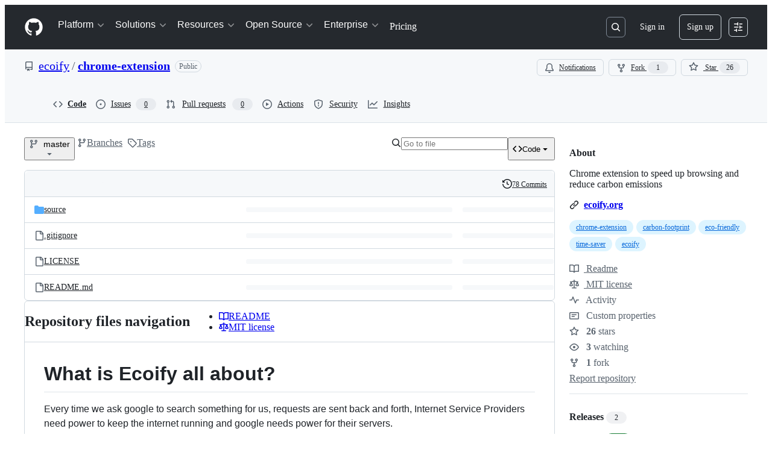

--- FILE ---
content_type: text/css
request_url: https://github.githubassets.com/assets/repository-896d63ba3dec.css
body_size: 4578
content:
.MatrixComponent-pending{padding:var(--base-size-12);transition:opacity ease-out .12s}.MatrixComponent-collapse--title{line-height:20px}.WorkflowJob-deployment-progress .Progress{background:none}.WorkflowJob-deployment-progress .WorkflowJob-deployment-progress-complete{background-color:var(--bgColor-accent-emphasis, var(--color-scale-blue-4)) !important}.WorkflowJob-deployment-progress .WorkflowJob-deployment-progress-incomplete{background-color:var(--bgColor-neutral-muted, var(--color-scale-gray-2)) !important}.WorkflowJob{padding:var(--base-size-12);transition:opacity ease-out .12s}.WorkflowJob-title{height:20px;line-height:20px}.WorkflowJob-title::after{position:absolute;top:0;right:0;bottom:0;left:0;content:""}table.capped-list{width:100%;line-height:100%}table.capped-list th{padding:var(--base-size-8);text-align:left;background:var(--bgColor-muted, var(--color-canvas-subtle));border-bottom:var(--borderWidth-thin) solid var(--borderColor-default, var(--color-border-default))}table.capped-list td{padding:var(--base-size-8);font-size:12px;vertical-align:middle;border-bottom:var(--borderWidth-thin) solid var(--borderColor-muted, var(--color-border-muted))}table.capped-list th.middle,table.capped-list td.middle{text-align:center}table.capped-list .favicon{width:16px;height:16px;margin:0 var(--base-size-4);vertical-align:middle}table.capped-list .octicon{margin-right:var(--base-size-8);color:var(--fgColor-muted, var(--color-fg-muted));vertical-align:-3px}table.capped-list tr:nth-child(even){background-color:var(--bgColor-muted, var(--color-canvas-subtle))}.capped-list-label{max-width:200px;overflow:hidden;text-overflow:ellipsis;white-space:nowrap}.top-domains .dots{display:block;margin:167px auto 0}.actions-full-screen .pagehead,.actions-full-screen .hide-full-screen,.actions-full-screen .HeaderMktg,.actions-full-screen .Header{display:none}.branch-action-btn{margin-left:var(--base-size-16)}.check-range-menu-error{display:none}.check-range-menu-loading{display:block}.is-error .check-range-menu-loading{display:none}.is-error .check-range-menu-error{display:block}.checks-list-item.selected{background-color:var(--bgColor-accent-emphasis, var(--color-accent-emphasis)) !important}.checks-list-item.selected .selected-color-white{color:var(--fgColor-onEmphasis, var(--color-fg-on-emphasis)) !important}.checks-list-item.selected .selected-color-white:focus-visible{outline:2px solid var(--fgColor-onEmphasis, var(--color-fg-on-emphasis)) !important}.checks-list-item.selected .checks-rerun-button:focus-visible{outline:2px solid var(--fgColor-onEmphasis, var(--color-fg-on-emphasis)) !important}.authorized-pushers{width:440px}.authorized-pushers .add-protected-branch-actor{display:block}.authorized-pushers .actor-limit-reached{display:none;padding:var(--base-size-8);font-size:12px}.authorized-pushers.at-limit .add-protected-branch-actor{display:none}.authorized-pushers.at-limit .actor-limit-reached{display:block;width:440px}.autocomplete-suggestion{display:inline-block}.autocomplete-suggestion-issue-number{margin-left:3px;color:var(--fgColor-muted, var(--color-fg-muted))}.automated-check-options{margin-top:var(--base-size-8)}.automated-check-options .listgroup-item label{font-size:inherit}.automated-check-options .listgroup-item input[type=checkbox]{float:none;margin-top:-2px;margin-right:var(--base-size-4);margin-left:0}.automated-check-options .label{margin-top:var(--base-size-4)}.code-scanning-timeline .TimelineItem:last-of-type.code-scanning-timeline-alert-comment::before{width:0}.collaborators{left:0;width:300px}@media(min-width: 768px){.collaborators{right:0;left:unset;width:352px}}.collaborators::before,.collaborators::after{display:none}.collaborators .collab-info{position:relative;top:25%;display:block}.TimelineItem:last-of-type.dependabot-alert-dismissal-comment::before{width:0}.hx_SelectMenu-modal-no-animation{animation:none}.hx_flex-avatar-stack{display:flex;align-items:center}.hx_flex-avatar-stack-item{min-width:0;max-width:var(--base-size-24)}.hx_flex-avatar-stack-item .avatar{display:block;background-color:var(--bgColor-default, var(--color-canvas-default));border:var(--borderWidth-thick) solid var(--bgColor-default, var(--color-canvas-default));box-shadow:none}.hx_flex-avatar-stack-item:last-of-type{flex-shrink:0;max-width:none}.hx_merge_queue_entry_status_icon{fill:none;background-color:rgba(0,0,0,0);border:none}.pull-discussion-timeline.is-pull-restorable .pull-request-ref-restore.last{display:block}.news-full{float:none;width:auto}.protected-branch-admin-permission{padding:var(--base-size-4);margin:-2px 0 -2px calc(var(--base-size-4)*-1);line-height:normal;border:var(--borderWidth-thin) solid rgba(0,0,0,0);border-radius:var(--borderRadius-medium)}.protected-branch-admin-permission.active{animation:toggle-color 1s ease-in-out 0s}@keyframes toggle-color{0%{background-color:rgba(0,0,0,0)}50%{color:#4c4a42;background-color:#fff9ea;border-color:#dfd8c2}100%{background-color:rgba(0,0,0,0)}}.repository-settings-actions [role=tab][aria-selected=true]{font-weight:var(--base-text-weight-semibold, 600);color:var(--fgColor-default, var(--color-fg-default));border-color:var(--borderColor-severe-emphasis, var(--color-severe-emphasis))}.repository-settings-actions [role=tab][aria-selected=true] .UnderlineNav-octicon{color:var(--fgColor-muted, var(--color-fg-muted))}.branch-action-state-clean .branch-action-icon{color:var(--fgColor-onEmphasis, var(--color-fg-on-emphasis));background-color:var(--bgColor-success-emphasis, var(--color-success-emphasis));border:var(--borderWidth-thin) solid rgba(0,0,0,0)}.branch-action-state-clean .branch-action-body{border-color:var(--borderColor-success-emphasis, var(--color-success-emphasis))}.branch-action-state-clean .branch-action-body::after,.branch-action-state-clean .branch-action-body::before{position:absolute;top:11px;right:100%;left:calc(var(--base-size-8)*-1);display:block;width:8px;height:16px;pointer-events:none;content:" ";clip-path:polygon(0 50%, 100% 0, 100% 100%)}.branch-action-state-clean .branch-action-body::after{margin-left:2px;background-color:var(--bgColor-default, var(--color-canvas-default));background-image:linear-gradient(var(--bgColor-default, var(--color-canvas-default)), var(--bgColor-default, var(--color-canvas-default)))}.branch-action-state-clean .branch-action-body::before{background-color:var(--bgColor-success-emphasis, var(--color-success-emphasis))}.branch-action-state-error .branch-action-icon,.is-merging .branch-action-state-error-if-merging .branch-action-icon{color:var(--fgColor-onEmphasis, var(--color-fg-on-emphasis));background-color:var(--bgColor-danger-emphasis, var(--color-danger-emphasis));border:var(--borderWidth-thin) solid rgba(0,0,0,0)}.branch-action-state-error .branch-action-body,.is-merging .branch-action-state-error-if-merging .branch-action-body{border-color:var(--borderColor-danger-emphasis, var(--color-danger-emphasis))}.branch-action-state-error .branch-action-body::after,.branch-action-state-error .branch-action-body::before,.is-merging .branch-action-state-error-if-merging .branch-action-body::after,.is-merging .branch-action-state-error-if-merging .branch-action-body::before{position:absolute;top:11px;right:100%;left:calc(var(--base-size-8)*-1);display:block;width:8px;height:16px;pointer-events:none;content:" ";clip-path:polygon(0 50%, 100% 0, 100% 100%)}.branch-action-state-error .branch-action-body::after,.is-merging .branch-action-state-error-if-merging .branch-action-body::after{margin-left:2px;background-color:var(--bgColor-default, var(--color-canvas-default));background-image:linear-gradient(var(--bgColor-default, var(--color-canvas-default)), var(--bgColor-default, var(--color-canvas-default)))}.branch-action-state-error .branch-action-body::before,.is-merging .branch-action-state-error-if-merging .branch-action-body::before{background-color:var(--borderColor-danger-emphasis, var(--color-danger-emphasis))}.branch-action-state-merged .branch-action-icon{color:var(--fgColor-onEmphasis, var(--color-fg-on-emphasis));background-color:var(--bgColor-done-emphasis, var(--color-done-emphasis));border:var(--borderWidth-thin) solid rgba(0,0,0,0)}.branch-action-state-merged .branch-action-body{border-color:var(--borderColor-done-emphasis, var(--color-done-emphasis))}.branch-action-state-merged .branch-action-body::after,.branch-action-state-merged .branch-action-body::before{position:absolute;top:11px;right:100%;left:calc(var(--base-size-8)*-1);display:block;width:8px;height:16px;pointer-events:none;content:" ";clip-path:polygon(0 50%, 100% 0, 100% 100%)}.branch-action-state-merged .branch-action-body::after{margin-left:2px;background-color:var(--bgColor-default, var(--color-canvas-default));background-image:linear-gradient(var(--bgColor-default, var(--color-canvas-default)), var(--bgColor-default, var(--color-canvas-default)))}.branch-action-state-merged .branch-action-body::before{background-color:var(--borderColor-done-emphasis, var(--color-done-emphasis))}.enqueued-pull-request .branch-action-body::after,.enqueued-pull-request .branch-action-body::before{position:absolute;top:11px;right:100%;left:calc(var(--base-size-8)*-1);display:block;width:8px;height:16px;pointer-events:none;content:" ";clip-path:polygon(0 50%, 100% 0, 100% 100%)}.enqueued-pull-request .branch-action-body::after{margin-left:2px;background-color:var(--bgColor-default, var(--color-canvas-default));background-image:linear-gradient(var(--bgColor-default, var(--color-canvas-default)), var(--bgColor-default, var(--color-canvas-default)))}.enqueued-pull-request .branch-action-body::before{background-color:var(--borderColor-attention-emphasis, var(--color-attention-emphasis))}.protected-branches{margin-top:var(--base-size-16);margin-bottom:var(--base-size-16)}.protected-branch-options{margin-left:var(--base-size-16);opacity:.5}.protected-branch-options.active{opacity:1}.protected-branch-reviews.on .require-code-owner-review,.protected-branch-reviews.on .reviews-dismiss-on-push,.protected-branch-reviews.on .reviews-include-dismiss,.protected-branch-reviews.on .ignore-approvals-from-contributors,.protected-branch-reviews.on .require-last-push-approval,.protected-branch-reviews.on .allow-force-pushes,.protected-branch-reviews.on .require-approving-reviews{display:block}.protected-branch-reviews .require-code-owner-review,.protected-branch-reviews .reviews-dismiss-on-push,.protected-branch-reviews .reviews-include-dismiss,.protected-branch-reviews .ignore-approvals-from-contributors,.protected-branch-reviews .require-last-push-approval,.protected-branch-reviews .allow-force-pushes,.protected-branch-reviews .require-approving-reviews{display:none}.protected-branch-authorized-pushers-table,.protected-branch-pushers-table{margin-top:var(--base-size-8)}.protected-branch-authorized-pushers-table .boxed-group-inner,.protected-branch-pushers-table .boxed-group-inner{max-height:350px;overflow-y:auto}.protected-branch-authorized-pushers-table .table-list,.protected-branch-pushers-table .table-list{border-bottom:0}.protected-branch-authorized-pushers-table .table-list-cell,.protected-branch-pushers-table .table-list-cell{vertical-align:middle}.protected-branch-authorized-pushers-table .table-list-cell:first-child,.protected-branch-pushers-table .table-list-cell:first-child{width:100%}.protected-branch-authorized-pushers-table .avatar,.protected-branch-authorized-pushers-table .octicon-jersey,.protected-branch-authorized-pushers-table .octicon-organization,.protected-branch-pushers-table .avatar,.protected-branch-pushers-table .octicon-jersey,.protected-branch-pushers-table .octicon-organization{width:36px;margin-right:var(--base-size-8);text-align:center}.pull-merging .pull-merging-error{display:none}.pull-merging.is-error .pull-merging-error{display:block}.pull-merging.is-error .merge-pr{display:none}.merge-pr{padding-top:var(--base-size-8);margin:var(--base-size-16) 0 0;border-top:var(--borderWidth-thin) solid var(--borderColor-default, var(--color-border-default))}.merge-pr.is-squashing .commit-author-fields{display:none}.merge-pr.is-squashing .commit-author-fields.current-user-is-author{display:block}.merge-pr.is-rebasing .commit-form-fields{display:none;transition:opacity .15s linear 0s,margin-top .25s ease .1s}.merge-pr .btn-group-merge,.merge-pr .btn-group-merge-group,.merge-pr .merge-queue-info,.merge-pr .merge-queue-time-to-merge,.merge-pr.is-squashing .btn-group-squash,.merge-pr.is-rebasing .btn-group-rebase,.merge-pr.is-updating-via-merge .btn-group-update-merge,.merge-pr.is-updating-via-rebase .btn-group-update-rebase,.merge-pr.is-merging-solo .btn-group-merge-solo,.merge-pr.is-merging-jump .btn-group-merge-jump,.merge-pr.is-merging-group .btn-group-merge-group,.merge-pr.is-merging .btn-group-merge-directly,.merge-pr.is-merging .merging-directly-warning{display:inline-block}.merge-pr .merging-body,.merge-pr .rebasing-body,.merge-pr .squashing-body,.merge-pr .merging-body-merge-warning,.merge-pr .merging-body-squash-warning,.merge-pr .merging-body-rebase-warning,.merge-pr .merging-directly-warning,.merge-pr .squash-commit-author-email-info,.merge-pr .merge-commit-author-email-info,.merge-pr.is-merging .merge-queue-info,.merge-pr.is-merging .branch-action-state-error-if-merging .merging-body,.merge-pr.is-squashing .branch-action-state-error-if-squashing .squashing-body,.merge-pr.is-rebasing .branch-action-state-error-if-rebasing .rebasing-body{display:none}.merge-pr.is-merging .merging-body,.merge-pr.is-merging .merge-commit-author-email-info,.merge-pr.is-merging-solo .merging-body,.merge-pr.is-merging-jump .merging-body,.merge-pr.is-merging-group .merging-body,.merge-pr.is-rebasing .rebasing-body,.merge-pr.is-squashing .squashing-body,.merge-pr.is-squashing .squash-commit-author-email-info,.merge-pr.is-merging .branch-action-state-error-if-merging .merging-body-merge-warning,.merge-pr.is-squashing .branch-action-state-error-if-squashing .merging-body-squash-warning,.merge-pr.is-rebasing .branch-action-state-error-if-rebasing .merging-body-rebase-warning{display:block}.merge-pr .btn-group-squash,.merge-pr .btn-group-merge-solo,.merge-pr .btn-group-merge-jump,.merge-pr .btn-group-merge-directly,.merge-pr .btn-group-rebase,.merge-pr .btn-group-update-merge,.merge-pr .btn-group-update-rebase,.merge-pr.is-squashing .btn-group-merge,.merge-pr.is-rebasing .btn-group-merge,.merge-pr.is-merging-solo .btn-group-merge-group,.merge-pr.is-merging-jump .btn-group-merge-group,.merge-pr.is-merging .btn-group-merge-group{display:none;margin-left:0}.merge-pr.open .merge-branch-form{display:block}.merge-pr.open .branch-action{display:none}.merge-pr.is-merging-jump.open .queue-branch-form,.merge-pr.is-merging-group.open .queue-branch-form,.merge-pr.is-merging-solo.open .queue-branch-form{display:block}.discussion-timeline-actions .merge-pr{padding-top:0;border-top:0}.merge-branch-heading{margin:0;line-height:1;color:var(--fgColor-default, var(--color-fg-default))}.merge-branch-prh-output{margin-top:var(--base-size-8)}.merge-branch-manually{display:none;padding-top:var(--base-size-16);margin-top:var(--base-size-16);background-color:rgba(0,0,0,0);border-top:var(--borderWidth-thin) solid var(--borderColor-default, var(--color-border-default))}.merge-branch-manually p{margin-bottom:0}.merge-branch-manually h3{margin-bottom:var(--base-size-8)}.merge-branch-manually .intro{padding-bottom:var(--base-size-8);margin-top:0}.merge-branch-manually .step{margin:var(--base-size-16) 0 var(--base-size-4)}.open .merge-branch-manually{display:block}.post-merge-message{padding:var(--base-size-16)}.status-meta-file-name{padding:.2em .4em;margin:0;font-size:85%;background-color:rgba(27,31,35,.05);border-radius:var(--borderRadius-medium)}.commit-form{position:relative;padding:var(--base-size-16);border:var(--borderWidth-thin) solid var(--borderColor-default, var(--color-border-default));border-radius:var(--borderRadius-medium)}.commit-form::after,.commit-form::before{position:absolute;top:11px;right:100%;left:calc(var(--base-size-8)*-1);display:block;width:8px;height:16px;pointer-events:none;content:" ";clip-path:polygon(0 50%, 100% 0, 100% 100%)}.commit-form::after{margin-left:2px;background-color:var(--bgColor-default, var(--color-canvas-default));background-image:linear-gradient(var(--bgColor-default, var(--color-canvas-default)), var(--bgColor-default, var(--color-canvas-default)))}.commit-form::before{background-color:var(--borderColor-default, var(--color-border-default))}.commit-form .input-block{margin-top:var(--base-size-8);margin-bottom:var(--base-size-8)}.commit-form-avatar{float:left;margin-left:calc(var(--base-size-64)*-1);border-radius:var(--borderRadius-medium)}.commit-form-actions::before{display:table;content:""}.commit-form-actions::after{display:table;clear:both;content:""}.commit-form-actions .BtnGroup{margin-right:var(--base-size-4)}.merge-commit-message{resize:vertical}@media(max-width: 768px){.commit-form::after,.commit-form::before{display:none !important}}.commit-toolbar{top:var(--base-sticky-header-height, 0)}.full-commit{padding:var(--base-size-8) var(--base-size-8) 0;margin:var(--base-size-8) 0;font-size:14px;background:var(--bgColor-muted, var(--color-neutral-subtle));border:var(--borderWidth-thin) solid var(--borderColor-default, var(--color-border-default));border-radius:var(--borderRadius-medium)}.full-commit:first-child{margin-top:0}.full-commit .commit-build-statuses .status-checks-dropdown{width:500px}.full-commit div.commit-title{font-size:16px;font-weight:var(--base-text-weight-semibold, 600);color:var(--fgColor-default, var(--color-fg-default))}.full-commit .branches-list{display:inline;margin-right:var(--base-size-8);margin-left:2px;vertical-align:middle;list-style:none}.full-commit .branches-list li{display:inline-block;padding-left:var(--base-size-4);font-weight:var(--base-text-weight-semibold, 600);color:var(--fgColor-default, var(--color-fg-default))}.full-commit .branches-list li::before{padding-right:var(--base-size-4);font-weight:var(--base-text-weight-normal, 400);content:"+"}.full-commit .branches-list li:first-child{padding-left:0}.full-commit .branches-list li:first-child::before{padding-right:0;content:""}.full-commit .branches-list li.loading{font-weight:var(--base-text-weight-normal, 400);color:var(--fgColor-muted, var(--color-fg-muted))}.full-commit .branches-list li.pull-request{font-weight:var(--base-text-weight-normal, 400);color:var(--fgColor-muted, var(--color-fg-muted))}.full-commit .branches-list li.pull-request::before{margin-left:calc(var(--base-size-8)*-1);content:""}.full-commit .branches-list li.pull-request-error{margin-bottom:-1px}.full-commit .branches-list li a{color:inherit}.full-commit .commit-meta{padding:var(--base-size-8);margin-right:calc(var(--base-size-8)*-1);margin-left:calc(var(--base-size-8)*-1);background:var(--bgColor-default, var(--color-canvas-default));border-top:var(--borderWidth-thin) solid var(--borderColor-default, var(--color-border-default));border-bottom-right-radius:var(--borderRadius-medium);border-bottom-left-radius:var(--borderRadius-medium)}.full-commit .sha-block{margin-left:var(--base-size-16);font-size:12px;line-height:24px;color:var(--fgColor-muted, var(--color-fg-muted))}.full-commit .sha-block>.sha{color:var(--fgColor-default, var(--color-fg-default))}.full-commit .sha-block>a{color:var(--fgColor-default, var(--color-fg-default));text-decoration:none;border-bottom:var(--borderWidth-thin) dotted var(--borderColor-muted, var(--color-border-muted))}.full-commit .sha-block>a:hover{border-bottom:var(--borderWidth-thin) solid var(--borderColor-default, var(--color-border-default))}.full-commit .commit-desc{display:block;margin:calc(var(--base-size-4)*-1) 0 var(--base-size-8)}.full-commit .commit-desc pre{max-width:100%;overflow:visible;font-size:13px;word-wrap:break-word}.merge-branch-form,.queue-branch-form{display:none;padding-left:60px;margin:var(--base-size-16) 0}.merge-branch-form .commit-form,.queue-branch-form .commit-form{border-color:var(--borderColor-success-emphasis, var(--color-success-emphasis))}.merge-branch-form .commit-form::before,.queue-branch-form .commit-form::before{display:none}@media(min-width: 768px){.merge-branch-form .commit-form::before,.queue-branch-form .commit-form::before{display:block;border-right-color:var(--borderColor-default, var(--color-border-default))}}.merge-branch-form .commit-form::after,.queue-branch-form .commit-form::after{display:none}@media(min-width: 768px){.merge-branch-form .commit-form::after,.queue-branch-form .commit-form::after{display:block}}.merge-branch-form.error .commit-form,.merge-branch-form.danger .commit-form,.queue-branch-form.error .commit-form,.queue-branch-form.danger .commit-form{border-color:var(--borderColor-danger-emphasis, var(--color-danger-emphasis))}.merge-branch-form.error .commit-form::before,.merge-branch-form.danger .commit-form::before,.queue-branch-form.error .commit-form::before,.queue-branch-form.danger .commit-form::before{border-right-color:var(--borderColor-danger-emphasis, var(--color-danger-emphasis))}.commit-form-fields{transition:opacity .15s linear .1s,margin-top .25s ease 0s}.compare-pr-header{display:none}.is-pr-composer-expanded .compare-show-header{display:none}.is-pr-composer-expanded .compare-pr-header{display:block}.range-editor{position:relative;padding:var(--base-size-4) var(--base-size-16) var(--base-size-4) var(--base-size-40);margin-top:var(--base-size-16);margin-bottom:var(--base-size-16);background-color:var(--bgColor-muted, var(--color-canvas-subtle));border:var(--borderWidth-thin) solid var(--borderColor-default, var(--color-border-default));border-radius:var(--borderRadius-medium)}.range-editor .dots{font-size:16px}.range-editor .select-menu{position:relative;display:inline-block}.range-editor .select-menu.fork-suggester{display:none}.range-editor .branch-name{line-height:22px}.range-editor .branch .css-truncate-target,.range-editor .fork-suggester .css-truncate-target{max-width:180px}.range-editor .pre-mergability{display:inline-block;padding:var(--base-size-4);line-height:26px;vertical-align:middle}.range-editor .pre-mergability .octicon{vertical-align:text-bottom}.range-editor.is-cross-repo .select-menu.fork-suggester{display:inline-block}.range-editor-icon{float:left;margin-top:var(--base-size-8);margin-left:calc(var(--base-size-24)*-1);color:var(--fgColor-muted, var(--color-fg-muted))}.range-cross-repo-pair{display:inline-block;padding:var(--base-size-4);white-space:nowrap}.details-collapse .collapse{position:relative;display:none;height:0;overflow:hidden;transition:height .35s ease-in-out}.details-collapse.open .collapse{display:block;height:auto;overflow:visible}:root{--pr-toolbar-sticky-header-height: max(var(--observed-header-height, 60px), 60px)}.diffbar{background-color:var(--bgColor-default, var(--color-canvas-default))}.diffbar .show-if-stuck{display:none}.diffbar .container{width:auto}.diffbar .table-of-contents{margin-bottom:0}.diffbar .table-of-contents ol{margin-bottom:calc(var(--base-size-16)*-1)}.diffbar .table-of-contents li{border-top:var(--borderWidth-thin) solid var(--borderColor-muted, var(--color-border-muted))}.diffbar .table-of-contents li:first-child{border-top:0}.diffbar [role^=menuitem]:focus:not(.is-range-selected) .text-emphasized,.diffbar [role^=menuitem]:hover:not(.is-range-selected) .text-emphasized{color:var(--fgColor-onEmphasis, var(--color-fg-on-emphasis))}.is-stuck .diffbar .show-if-stuck{display:block}.is-stuck .diffbar .diffstat{display:none}.is-stuck .diffbar .stale-files-tab{margin-top:calc(var(--base-size-8)*-1)}.diffbar-item{float:left;font-size:12px;vertical-align:middle}.full-width .diffbar .container{padding-right:0;padding-left:0}.pr-toolbar{position:sticky;top:var(--base-sticky-header-height, 0);z-index:29;min-height:60px;padding:0 var(--base-size-16);margin:calc(var(--base-size-16)*-1) calc(var(--base-size-16)*-1) 0}.pr-toolbar.js-toggle-stuck{max-width:100vw;padding-block:var(--base-size-8);padding-inline:var(--base-size-16);margin:calc(var(--base-size-16)*-1) calc(var(--base-size-32)*-1) 0;inset-inline:0}@media(min-width: 768px){.pr-toolbar.js-toggle-stuck{padding-inline:var(--base-size-24)}}@media(min-width: 1012px){.pr-toolbar.js-toggle-stuck{padding-inline:var(--base-size-32)}}.pr-toolbar.js-toggle-stuck.is-stuck{background-color:var(--bgColor-default, var(--color-canvas-default));border-bottom:var(--borderWidth-thin) solid var(--borderColor-muted, var(--color-border-muted));box-shadow:var(--shadow-resting-medium)}.pr-toolbar .float-right .diffbar-item{margin-right:0}.pr-toolbar .float-right .diffbar-item+.diffbar-item{margin-left:var(--base-size-16)}.pr-toolbar.is-stuck{background-color:var(--bgColor-default, var(--color-canvas-default))}.files-next-bucket .file,.files-next-bucket .full-commit{margin-top:0;margin-bottom:var(--base-size-16)}.files-bucket{margin-bottom:var(--base-size-16)}.ds-action-prompt-container{height:auto;background-image:url("/images/modules/dependency-graph/ds-actions-prompt-banner-mobile.png");background-repeat:no-repeat;background-position:top right}.ds-action-prompt-container .content{width:95%}@media(min-width: 768px){.ds-action-prompt-container{background-image:url("/images/modules/dependency-graph/ds-actions-prompt-banner.png")}.ds-action-prompt-container .content{width:80%}}[data-color-mode=light][data-light-theme*=dark] .ds-action-prompt-container,[data-color-mode=dark][data-dark-theme*=dark] .ds-action-prompt-container{background-image:url("/images/modules/dependency-graph/ds-actions-prompt-banner-mobile-dark.png")}@media(min-width: 768px){[data-color-mode=light][data-light-theme*=dark] .ds-action-prompt-container,[data-color-mode=dark][data-dark-theme*=dark] .ds-action-prompt-container{background-image:url("/images/modules/dependency-graph/ds-actions-prompt-banner-dark.png")}}@media(prefers-color-scheme: light){[data-color-mode=auto][data-light-theme*=dark] .ds-action-prompt-container{background-image:url("/images/modules/dependency-graph/ds-actions-prompt-banner-mobile-dark.png")}}@media(prefers-color-scheme: light)and (min-width: 768px){[data-color-mode=auto][data-light-theme*=dark] .ds-action-prompt-container{background-image:url("/images/modules/dependency-graph/ds-actions-prompt-banner-dark.png")}}@media(prefers-color-scheme: dark){[data-color-mode=auto][data-dark-theme*=dark] .ds-action-prompt-container{background-image:url("/images/modules/dependency-graph/ds-actions-prompt-banner-mobile-dark.png")}}@media(prefers-color-scheme: dark)and (min-width: 768px){[data-color-mode=auto][data-dark-theme*=dark] .ds-action-prompt-container{background-image:url("/images/modules/dependency-graph/ds-actions-prompt-banner-dark.png")}}.form-group .edit-action{opacity:.6}.form-group .form-field-hover{background-color:none;border:var(--borderWidth-thin) solid var(--borderColor-default, var(--color-border-default))}.form-group:hover .edit-action{cursor:pointer;opacity:.7}.form-group:hover .form-field-hover{cursor:pointer;border:var(--borderWidth-thin) solid var(--borderColor-default, var(--color-border-default))}.edit-labels{display:none}.preview-section{display:block}.edit-section{display:none}.Box .section-focus .preview-section{display:none}.Box .section-focus .edit-section{display:block}.template-previews{max-width:768px}.template-previews .Box .expand-group{display:none;height:0}.template-previews .Box .dismiss-preview-button{display:none}.template-previews .Box.expand-preview .expand-group{display:block;height:100%;transition:height 3s}.template-previews .Box.expand-preview .preview-button{display:none}.template-previews .Box.expand-preview .dismiss-preview-button{display:inline}.template-previews .discussion-sidebar-heading{font-size:14px;color:var(--fgColor-neutral, var(--color-neutral-emphasis))}.template-previews .discussion-sidebar-heading:hover{color:var(--fgColor-accent, var(--color-accent-emphasis))}.placeholder-box{border:var(--borderWidth-thin) solid var(--borderColor-default, var(--color-border-default))}.quick-pull-new-branch-icon{top:9px;left:10px}.milestone-description-html{display:none}.milestone-description{margin-top:var(--base-size-4)}.milestone-description .expand-more{color:var(--fgColor-accent, var(--color-accent-fg));cursor:pointer}.milestone-description .expand-more:hover{text-decoration:underline}.milestone-description.open .milestone-description-plaintext{display:none}.milestone-description.open .milestone-description-html{display:block}.milestone-progress{width:auto;max-width:420px}.milestone-progress .progress-bar{margin-top:var(--base-size-8);margin-bottom:var(--base-size-12)}.milestone-meta{font-size:14px}.milestone-meta-item{display:inline-block;margin-right:var(--base-size-8)}.milestone-meta-item .octicon{width:16px;text-align:center}.milestone-title{width:500px}.milestone-title-link{margin-top:0;margin-bottom:var(--base-size-4);font-size:24px;font-weight:var(--base-text-weight-normal, 400);line-height:1.2}.milestone-title-link a{color:var(--fgColor-default, var(--color-fg-default), #333)}.milestone-title-link a:hover{color:var(--fgColor-accent, var(--color-accent-fg))}.milestones-flexbox-gap{gap:10px}.table-list-milestones .stats{gap:0 15px}.table-list-milestones .table-list-cell{padding:var(--base-size-16) var(--base-size-16)}.table-list-milestones .stat{display:inline-block;font-size:14px;font-weight:var(--base-text-weight-semibold, 600);line-height:1.2;color:var(--fgColor-muted, var(--color-fg-muted));white-space:nowrap}.table-list-milestones .stat a{color:inherit}.table-list-milestones .stat-label{font-weight:var(--base-text-weight-normal, 400);color:var(--fgColor-muted, var(--color-fg-muted))}.hx_Layout.hx_Layout--sidebar-hidden{grid-auto-flow:row;grid-gap:0;grid-template-columns:1fr}.hx_Layout.hx_Layout--sidebar-hidden .Layout-sidebar{display:none}.hx_Layout.hx_Layout--sidebar-hidden .Layout-main{grid-column:auto}.hx_Layout--sidebar{top:60px;box-sizing:border-box;overscroll-behavior:contain}.issue-reorder-warning{z-index:110}.new-pr-form{margin-top:var(--base-size-16);margin-bottom:var(--base-size-16)}.new-pr-form::before{display:table;content:""}.new-pr-form::after{display:table;clear:both;content:""}.markdown-body .highlight pre:has(+.zeroclipboard-container){min-height:52px}.table-of-contents{margin:var(--base-size-16) 0}.table-of-contents li{padding:var(--base-size-8) 0;list-style-type:none}.table-of-contents li+li{border-top:var(--borderWidth-thin) solid var(--borderColor-muted, var(--color-border-muted))}.table-of-contents li>.octicon{margin-right:var(--base-size-4)}.table-of-contents .toc-diff-stats{padding-left:var(--base-size-16);line-height:26px}.table-of-contents .toc-diff-stats .octicon{margin-top:var(--base-size-4);margin-left:calc(var(--base-size-16)*-1);color:hsl(213.3333333333,10.843373494%,79.7254901961%)}.table-of-contents .toc-diff-stats .btn-link{font-weight:var(--base-text-weight-semibold, 600)}.table-of-contents .toc-diff-stats+.content{padding-top:var(--base-size-4)}.table-of-contents .octicon-diff-removed{color:var(--fgColor-danger, var(--color-danger-fg))}.table-of-contents .octicon-diff-renamed{color:var(--fgColor-muted, var(--color-fg-muted))}.table-of-contents .octicon-diff-modified{color:var(--fgColor-attention, var(--color-attention-fg))}.table-of-contents .octicon-diff-added{color:var(--fgColor-success, var(--color-success-fg))}
/*# sourceMappingURL=index.scss.map */

/*# sourceMappingURL=repository-fff97064e8c2.css.map*/

--- FILE ---
content_type: text/css
request_url: https://github.githubassets.com/assets/code-528260ec9a4f.css
body_size: 5140
content:
.BorderGrid{display:table;width:100%;margin-top:calc(var(--base-size-16)*-1);margin-bottom:calc(var(--base-size-16)*-1);table-layout:fixed;border-collapse:collapse;border-style:hidden}.BorderGrid .BorderGrid-cell{padding-top:var(--base-size-16);padding-bottom:var(--base-size-16)}.BorderGrid--spacious{margin-top:calc(var(--base-size-24)*-1);margin-bottom:calc(var(--base-size-24)*-1)}.BorderGrid--spacious .BorderGrid-cell{padding-top:var(--base-size-24);padding-bottom:var(--base-size-24)}.BorderGrid-row{display:table-row}.BorderGrid-cell{display:table-cell;border:var(--borderWidth-thin) solid var(--borderColor-muted, var(--color-border-muted))}.hx_details-with-rotating-caret[open]>.btn-link .hx_dropdown-caret-rotatable{border-width:0 var(--base-size-4) var(--base-size-4) var(--base-size-4);border-top-color:rgba(0,0,0,0);border-bottom-color:var(--borderColor-accent-emphasis, var(--color-accent-emphasis))}.branches-tag-list{display:inline;margin-right:var(--base-size-8);margin-left:2px;vertical-align:middle;list-style:none}.branches-tag-list .more-commit-details,.branches-tag-list.open .hidden-text-expander{display:none}.branches-tag-list.open .more-commit-details{display:inline-block}.branches-tag-list li{display:inline-block;padding-left:var(--base-size-4)}.branches-tag-list li:first-child{padding-left:0;font-weight:var(--base-text-weight-semibold, 600);color:var(--fgColor-default, var(--color-fg-default))}.branches-tag-list li.loading{font-weight:var(--base-text-weight-normal, 400);color:var(--fgColor-muted, var(--color-fg-muted))}.branches-tag-list li.abbrev-tags{cursor:pointer}.branches-tag-list li a{color:inherit}.create-branch-source-branch .SelectMenu-modal{max-height:100%;overflow:visible}.branch-a-b-count .count-value{position:relative;top:-1px;display:block;padding:0 var(--base-size-4);font-size:12px}.branch-a-b-count .bar{position:absolute;min-width:3px;height:4px}.branch-a-b-count .meter{position:absolute;height:4px;background-color:var(--bgColor-neutral-muted, var(--color-neutral-muted))}.branch-a-b-count .meter.zero{background-color:rgba(0,0,0,0)}.branches .clear-search{display:none}.branches .loading-overlay{position:absolute;top:0;z-index:20;display:none;width:100%;height:100%;padding-top:50px;text-align:center}.branches .loading-overlay::before{position:absolute;top:0;right:0;bottom:0;left:0;content:"";background-color:var(--bgColor-default, var(--color-canvas-default));opacity:.7}.branches .loading-overlay .spinner{display:inline-block}.branches.is-loading .loading-overlay{display:block}.branches.is-search-mode .clear-search{display:inline-block}.commit-loader .loader-error{display:none;margin:0;font-size:12px;font-weight:var(--base-text-weight-semibold, 600);color:var(--fgColor-danger, var(--color-danger-fg))}.commit-loader.is-error .loader-error{display:block}@media screen and (max-width: 768px){.truncate-for-mobile{display:none}}.show-for-mobile{display:none}@media screen and (max-width: 768px){.show-for-mobile{display:table-row}}.editor-abort{display:inline;font-size:14px}.file-commit-form{padding-left:var(--base-size-64)}.file-commit-form--full{position:absolute;bottom:0;left:0;z-index:10;width:100%;padding-top:var(--base-size-16);padding-left:0;margin-top:var(--base-size-16);margin-bottom:var(--base-size-16);background:var(--bgColor-default, var(--color-canvas-default))}@media(min-width: 1012px){.file-commit-form--full{top:0;right:0;bottom:auto;left:auto;width:auto;margin-top:0;margin-bottom:0}}.file-commit-form--full .commit-form{padding:0;margin-bottom:var(--base-size-24);border:0}.file-commit-form--full .commit-form::before{display:none}.file-commit-form-dropdown{position:fixed;top:0;left:0;width:100%;height:100%}.file-commit-form-dropdown::after{display:none}@media(min-width: 1012px){.file-commit-form-dropdown{position:absolute;top:auto;left:auto;width:420px;height:auto}.file-commit-form-dropdown::after{display:inline-block}}.react-code-view-edit .cm-editor{border-bottom-right-radius:var(--borderRadius-medium);border-bottom-left-radius:var(--borderRadius-medium)}.react-code-view-edit .cm-editor .cm-panels-bottom{contain:paint;border-bottom-right-radius:var(--borderRadius-medium);border-bottom-left-radius:var(--borderRadius-medium)}.react-code-view-edit .cm-editor .cm-gutters{border-bottom-left-radius:var(--borderRadius-medium)}@media(min-width: 544px){.react-code-view-edit .js-upload-markdown-image .cm-panels-bottom:has(#focus-trap-help-panel){bottom:30px !important}}.page-blob.height-full .blob-wrapper{overflow-y:auto}.file-info-divider{display:inline-block;width:1px;height:18px;margin-right:var(--base-size-4);margin-left:var(--base-size-4);vertical-align:middle;border-left:var(--borderWidth-thin) solid var(--borderColor-default, var(--color-border-default))}.file-mode{text-transform:capitalize}.html-blob{margin-bottom:var(--base-size-16)}.file-sidebar-container .file{border-top-right-radius:0;border-bottom-right-radius:0}.file-navigation::before{display:table;content:""}.file-navigation::after{display:table;clear:both;content:""}.file-navigation .select-menu-button .css-truncate-target{max-width:200px}.file-navigation .breadcrumb{float:left;margin-top:0;margin-left:var(--base-size-4);font-size:16px;line-height:26px}.file-navigation+.breadcrumb{margin-bottom:var(--base-size-8)}.file-blankslate{border:0;border-radius:0 0 var(--borderRadius-medium) var(--borderRadius-medium)}.about-margin{margin-top:var(--base-size-12)}.focusable-grid-cell{caret-color:rgba(0,0,0,0);scroll-margin-top:200px}.focusable-grid-cell:is(:focus-visible){outline:none}.focusable-grid-cell textarea{caret-color:auto}.diff-line-row{height:var(--diff-line-minimum-height);line-height:var(--diff-line-height)}.diff-line-row:has(.diff-line-number[data-selected=true]){background-color:var(--bgColor-attention-muted)}.diff-line-row:has(.diff-text-cell[data-selected=true]){background-color:var(--bgColor-attention-muted)}.diff-line-row:has(.new-diff-line-number[data-selected=true]){background-color:var(--bgColor-attention-muted)}.diff-line-row:last-child .diff-line-number.left-side:first-of-type{border-bottom-left-radius:5px}.diff-line-row:last-child .new-diff-line-number.left-side:first-of-type{border-bottom-left-radius:5px}.diff-line-row:last-child .diff-text-cell.right-side-diff-cell{border-bottom-right-radius:5px}.diff-line-row:last-child .empty-diff-line.left-side:first-of-type{border-bottom-left-radius:5px}.diff-line-row:last-child .empty-diff-line:not(.left-side):last-of-type{border-bottom-right-radius:5px}.diff-line-row:last-child .diff-hunk-cell{border-bottom-left-radius:5px;border-bottom-right-radius:5px}.diff-line-row:last-child .diff-hunk-cell button:first-of-type{border-bottom-left-radius:5px}.diff-hunk-cell{position:relative;padding-right:var(--diff-line-height);padding-left:var(--diff-line-height)}.diff-hunk-cell.hunk{display:flex;flex-direction:row;align-items:center}.diff-hunk-cell:is(:focus)::before{z-index:1;content:" ";position:absolute;left:0;right:0;top:0;bottom:0;border:var(--borderWidth-thick) solid var(--focus-outlineColor);pointer-events:none}.diff-text-cell{position:relative;padding-right:var(--diff-line-height);padding-left:var(--diff-line-height)}.diff-text-cell.hunk{display:flex;flex-direction:row;align-items:center}.diff-text-cell[data-selected=true]{background-color:var(--bgColor-attention-muted)}.diff-text-cell .diff-text .diff-text-marker{position:absolute;top:0;left:var(--base-size-8);padding-right:var(--base-size-8);-webkit-user-select:none;user-select:none}.diff-text-cell .diff-text .diff-text-inner{overflow:hidden;color:var(--fgColor-default, var(--color-fg-default));word-wrap:break-word;white-space:pre-wrap}.diff-text-cell .syntax-highlighted-line.addition .x{color:var(--diffBlob-additionWord-fgColor, var(--diffBlob-addition-fgColor-text));background-color:var(--diffBlob-additionWord-bgColor, var(--diffBlob-addition-bgColor-word))}.diff-text-cell .syntax-highlighted-line.deletion .x{color:var(--diffBlob-deletionWord-fgColor, var(--diffBlob-deletion-fgColor-text));background-color:var(--diffBlob-deletionWord-bgColor, var(--diffBlob-deletion-bgColor-word))}.diff-text-cell .syntax-highlighted-line .x-first{border-top-left-radius:var(--borderRadius-small);border-bottom-left-radius:var(--borderRadius-small)}.diff-text-cell .syntax-highlighted-line .x-last{border-top-right-radius:var(--borderRadius-small);border-bottom-right-radius:var(--borderRadius-small)}.diff-text-cell[data-selected=true]::before{content:" ";border-left:solid var(--borderWidth-thick) var(--borderColor-accent-emphasis);position:absolute;top:0;display:inline-block;left:0;height:100%}.diff-text-cell:is(:focus)::before{z-index:1;content:" ";position:absolute;left:0;right:0;top:0;bottom:0;border:var(--borderWidth-thick) solid var(--focus-outlineColor);pointer-events:none}.empty-diff-line{background-color:var(--diffBlob-emptyLine-bgColor, var(--bgColor-muted))}.new-diff-line-number{width:1%;min-width:50px;line-height:var(--diff-line-height);position:relative;text-align:center;cursor:pointer;-webkit-user-select:none;user-select:none;vertical-align:top;font-family:var(--fontStack-monospace);font-size:var(--text-body-size-small)}.new-diff-line-number .diff-line-number-button{all:unset;width:100%}.new-diff-line-number .diff-line-number-button:hover{font-weight:var(--base-text-weight-semibold, 600);color:var(--fgColor-default, var(--color-fg-default))}.new-diff-line-number.has-expander{padding-right:0;padding-left:0}.new-diff-line-number[data-selected=true]{background-color:var(--bgColor-attention-muted);mix-blend-mode:multiply}.new-diff-line-number[data-selected=true][data-first-unified-line-number-cell=false]:is(:focus)::before{z-index:1;content:" ";position:absolute;left:0;right:0;top:0;bottom:0;border-left:var(--borderWidth-thick) solid var(--focus-outlineColor) !important;border-top:var(--borderWidth-thick) solid var(--focus-outlineColor) !important;border-bottom:var(--borderWidth-thick) solid var(--focus-outlineColor) !important}.new-diff-line-number[data-selected=false]:is(:focus)::before,.new-diff-line-number[data-selected=true][data-first-unified-line-number-cell=true]:is(:focus)::before{z-index:1;content:" ";position:absolute;left:0;right:0;top:0;bottom:0;border:var(--borderWidth-thick) solid var(--focus-outlineColor)}.diff-line-number{width:1%;min-width:50px;line-height:100%;text-align:right;cursor:pointer;-webkit-user-select:none;user-select:none;vertical-align:top}.diff-line-number code{line-height:var(--diff-line-height)}.diff-line-number .diff-line-number-button{all:unset;width:100%}.diff-line-number .diff-line-number-button:hover{font-weight:var(--base-text-weight-semibold, 600);color:var(--fgColor-default, var(--color-fg-default))}.diff-line-number.has-expander{padding-right:0;padding-left:0}.diff-line-number[data-selected=true]{background-color:var(--bgColor-attention-muted);mix-blend-mode:multiply}.diff-line-number[data-selected=true][data-first-unified-line-number-cell=false]:is(:focus)::before{z-index:1;content:" ";position:absolute;left:0;right:0;top:0;bottom:0;border-left:var(--borderWidth-thick) solid var(--focus-outlineColor) !important;border-top:var(--borderWidth-thick) solid var(--focus-outlineColor) !important;border-bottom:var(--borderWidth-thick) solid var(--focus-outlineColor) !important}.diff-line-number[data-selected=false]:is(:focus)::before,.diff-line-number[data-selected=true][data-first-unified-line-number-cell=true]:is(:focus)::before{z-index:1;content:" ";position:absolute;left:0;right:0;top:0;bottom:0;border:var(--borderWidth-thick) solid var(--focus-outlineColor)}.diff-line-number-neutral{color:var(--fgColor-muted, var(--color-fg-muted)) !important}:root{--line-number-cell-width: 44px;--line-number-cell-width-unified: 88px;--diff-line-minimum-height: 24px;--diff-line-height: 24px;--diff-action-bar-position: 0}.hunk-kebab-icon{display:flex;width:var(--line-number-cell-width);padding-top:var(--base-size-4);margin-left:calc(var(--diff-line-height)*-1);background-color:var(--diffBlob-hunkNum-bgColor-rest, var(--diffBlob-hunk-bgColor-num));justify-content:right}.hunk-kebab-icon-unified{width:var(--line-number-cell-width-unified)}table[data-block-diff-cell-selection=left] .left-side-diff-cell{-webkit-user-select:none;user-select:none}table[data-block-diff-cell-selection=right] .right-side-diff-cell{-webkit-user-select:none;user-select:none}.react-code-file-contents{display:flex}.react-line-code-pairs{width:100%}.react-code-line-container:focus{outline:2px solid var(--focus-outlineColor, var(--color-accent-emphasis)) !important}.react-line-numbers{position:relative;z-index:2;display:flex;width:72px;min-width:72px;pointer-events:auto;flex-direction:column;align-items:flex-end}.react-line-numbers-no-virtualization{position:relative;z-index:2;display:flex;width:82px;min-width:82px;pointer-events:auto;flex-direction:column;align-items:flex-end}.react-code-lines,.react-code-line{position:relative;width:100%}.react-line-number{position:relative;padding-right:10px;padding-left:var(--base-size-16);color:var(--fgColor-muted, var(--color-fg-muted));text-align:right;white-space:nowrap;border:0}.react-line-number.highlighted-line{z-index:1}.react-line-number:not(.prevent-click){cursor:pointer;-webkit-user-select:none;user-select:none}.react-line-number:not(.prevent-click):hover{color:var(--fgColor-default, var(--color-fg-default))}.react-code-line-contents-no-virtualization{position:relative;width:100%;padding-right:10px;padding-left:10px;overflow:visible;color:var(--fgColor-default, var(--color-fg-default));vertical-align:middle;scroll-margin-top:20vh}.expand-row-ellipsis{z-index:3;max-height:20px;color:var(--fgColor-muted, var(--color-fg-subtle));pointer-events:auto;background-color:rgba(0,0,0,0)}.expand-row-ellipsis:hover{color:var(--fgColor-accent, var(--color-accent-fg))}.react-code-line-contents{position:relative;display:flex;width:100%;padding-right:10px;padding-left:10px;overflow:visible;color:var(--fgColor-default, var(--color-fg-default));vertical-align:middle;scroll-margin-top:20vh}.react-code-line-contents .expand-row-ellipsis{max-height:20px;color:var(--fgColor-muted, var(--color-fg-subtle));pointer-events:auto;background-color:rgba(0,0,0,0)}.react-code-line-contents .expand-row-ellipsis:hover{color:var(--fgColor-accent, var(--color-accent-fg))}.react-code-text{font-family:var(--fontStack-monospace, ui-monospace, SFMono-Regular, SF Mono, Menlo, Consolas, Liberation Mono, monospace);font-size:12px;line-height:20px;word-wrap:normal;white-space:pre}.react-code-text span{display:inline-block}.react-code-text-cell{word-wrap:anywhere;white-space:pre-wrap}.react-code-text-cell span{display:inline}.react-code-text-cell span:empty{display:inline-block}.react-no-virtualization-wrapper{content-visibility:auto;contain-intrinsic-height:auto 1200px}.react-no-virtualization-wrapper-lines{content-visibility:auto;contain-intrinsic-height:auto 1200px;padding-right:10px}.react-no-virtualization-wrapper-lines-ssr{padding-right:10px}.react-line-number.virtual,.react-code-line-contents.virtual{position:absolute;top:0}.react-csv-row{background:var(--bgColor-default, var(--color-canvas-default))}.react-csv-line-number{position:relative;padding-left:var(--base-size-4)}.react-csv-line-number .react-line-number{padding-top:9px;padding-bottom:var(--base-size-8);padding-left:var(--base-size-12);line-height:unset}.react-csv-row--highlighted .react-csv-cell{background:var(--bgColor-attention-muted, var(--color-attention-subtle))}.react-csv-row--highlighted .react-csv-cell:nth-of-type(2){box-shadow:inset 2px 0 0 var(--borderColor-attention-emphasis, var(--color-attention-fg))}.react-csv-cell{padding:var(--base-size-8);font-size:12px;white-space:nowrap;border-top:solid var(--borderWidth-thin) var(--borderColor-default);border-left:solid var(--borderWidth-thin) var(--borderColor-default)}.react-csv-cell--header{font-weight:var(--base-text-weight-semibold, 600);text-align:left;background:var(--bgColor-muted, var(--color-canvas-subtle));border-top:0}.react-file-line.html-div{padding-left:10px}.react-file-line [data-code-text]::before{content:attr(data-code-text)}.hidden-unicode-replacement{-webkit-user-select:none;user-select:none;border:var(--borderWidth-thin) solid var(--borderColor-danger-emphasis, var(--color-danger-emphasis));border-radius:var(--borderRadius-medium)}.hidden-unicode-replacement.padded{padding:var(--base-size-4);margin-right:var(--base-size-4);margin-left:var(--base-size-4)}.react-code-size-details-banner{display:none}@media(max-width: 1012px){.react-code-size-details-banner{display:flex !important}}.react-code-size-details-in-header{display:flex;align-items:center}@media(max-width: 1280px){.react-code-size-details-in-header{display:none}}@media(max-width: 544px){.react-blob-view-header-sticky{position:relative !important}}.react-blob-header-edit-and-raw-actions{display:inherit !important}@media(max-width: 544px){.react-blob-header-edit-and-raw-actions{display:none !important}}.react-blob-header-edit-and-raw-actions-combined{display:none !important}@media(max-width: 544px){.react-blob-header-edit-and-raw-actions-combined{display:inherit !important}}@media(max-width: 430px){.react-contributors-title{display:none}}.react-blame-segment-wrapper{display:flex;width:100%;flex-direction:column;border-bottom:var(--borderWidth-thin) solid var(--borderColor-muted, var(--color-border-muted))}@media(min-width: 768px){.react-blame-segment-wrapper{flex-direction:row}}.react-blame-no-line-data{padding-top:10px;padding-bottom:10px}@media(min-width: 768px){.react-blame-no-line-data{padding-top:5px;padding-bottom:5px}}:root{--blame-segments-count: 1;--blame-virt-total-size: unset;--blame-single-blame-height-narrow: 41px}.virtual-blame-wrapper{display:flex;flex-direction:column;isolation:isolate;position:relative;height:calc(var(--blame-virt-total-size) + var(--blame-segments-count)*var(--blame-single-blame-height-narrow))}@media screen and (min-width: 768px){.virtual-blame-wrapper{height:var(--blame-virt-total-size)}}.react-blame-for-range{min-width:auto}@media(max-width: 768px){.react-blame-for-range{background:var(--bgColor-muted, var(--color-canvas-subtle));border-bottom:var(--borderWidth-thin) solid var(--borderColor-muted, var(--color-border-muted))}}@media(min-width: 768px){.react-blame-for-range{min-width:350px;max-width:350px}}.react-blame-for-range .age-indicator{width:var(--base-size-4);padding:2px}.react-blame-for-range .age-indicator .blame-age-indicator{width:var(--base-size-4);height:100%;border-radius:2px}.react-blame-for-range .author-avatar-wrapper{width:25px;padding-top:6px;padding-left:var(--base-size-4);vertical-align:top}@media(min-width: 768px){.react-blame-for-range .author-avatar-wrapper{padding-top:3px}}.react-blame-for-range .timestamp-ago{width:100px;padding-left:10px;vertical-align:top}.react-blame-for-range .timestamp-wrapper-desktop{display:none}@media(min-width: 768px){.react-blame-for-range .timestamp-wrapper-desktop{display:inherit}}.react-blame-for-range .timestamp-wrapper-mobile{display:flex}@media(min-width: 768px){.react-blame-for-range .timestamp-wrapper-mobile{display:none}}.react-file-upload{display:flex;min-height:0;flex-direction:column}.react-file-upload .file-input-focused{padding:5px var(--base-size-8);border:var(--borderWidth-thick) solid var(--borderColor-accent-emphasis, var(--color-accent-emphasis)) !important}.react-blob-print-hide{font-family:var(--fontStack-monospace, ui-monospace, SFMono-Regular, SF Mono, Menlo, Consolas, Liberation Mono, monospace) !important}@media print{.react-blob-print-hide{display:none}}@media(forced-colors: active){.code-navigation-cursor{forced-color-adjust:none;background-color:#fff !important}}.js-snippet-clipboard-copy-unpositioned .markdown-body .snippet-clipboard-content,.js-snippet-clipboard-copy-unpositioned .markdown-body .highlight{display:flex;justify-content:space-between;margin-bottom:var(--base-size-16);background-color:var(--bgColor-muted, var(--color-canvas-subtle))}.js-snippet-clipboard-copy-unpositioned .markdown-body .snippet-clipboard-content pre,.js-snippet-clipboard-copy-unpositioned .markdown-body .highlight pre{margin-bottom:0}.js-snippet-clipboard-copy-unpositioned .markdown-body .snippet-clipboard-content .zeroclipboard-container,.js-snippet-clipboard-copy-unpositioned .markdown-body .highlight .zeroclipboard-container{display:block;animation:none}.js-snippet-clipboard-copy-unpositioned .markdown-body .snippet-clipboard-content .zeroclipboard-container clipboard-copy,.js-snippet-clipboard-copy-unpositioned .markdown-body .highlight .zeroclipboard-container clipboard-copy{width:var(--control-small-size, 28px);height:var(--control-small-size, 28px)}.react-blob-print-hide::selection{background-color:var(--selection-bgColor, var(--color-accent-muted))}.react-button-with-indicator::after{position:absolute;top:0;right:0;display:inline-block;width:var(--base-size-8, 8px);height:var(--base-size-8, 8px);content:"";background:var(--bgColor-accent-emphasis, var(--color-accent-fg));border:var(--borderWidth-thick) solid var(--bgColor-default, var(--color-canvas-default));border-radius:50%}@media(max-width: 544px){.react-blob-sticky-header{display:none !important;content-visibility:hidden}.react-blob-scroll-marks{display:none}.AvatarShowLarge{display:none !important}.AvatarShowMedium{display:none !important}.popover-container-width{width:320px}}@media(max-width: 768px)and (min-width: 544px){.AvatarShowLarge{display:none !important}.AvatarShowMedium{display:inherit !important}}@media(max-width: 768px){.react-code-view-bottom-padding{margin-bottom:var(--base-size-8)}.react-code-view-header-mb--narrow{margin-bottom:var(--base-size-8)}.react-tree-show-tree-items-on-large-screen{display:none}.inner-panel-content-not-narrow{display:none !important}.find-text-help-tooltip{display:none !important}.blob-license-banner-outer{flex-direction:column}.code-nav-file-information{max-height:40vh;overflow-y:auto}.find-in-file-popover{position:absolute;right:0;bottom:0;left:0;z-index:11;width:100%;background:var(--bgColor-default, var(--color-canvas-default));border:var(--borderWidth-thin) solid var(--borderColor-default, var(--color-border-default));border-radius:var(--borderRadius-large)}}@media(min-width: 768px){.AvatarShowLarge{display:inherit !important}.react-tree-show-tree-items-on-large-screen{display:block}.AvatarShowMedium{display:inherit !important}.react-code-view-bottom-padding{margin-bottom:var(--base-size-16)}.panel-content-narrow-styles{width:33%;min-width:320px;max-width:460px}}@media(min-width: 768px)and (max-width: 1012px){.panel-content-narrow-styles{margin-top:var(--base-size-40)}}@media(min-width: 768px){.blob-license-banner-outer{flex-direction:row}.find-in-file-popover-stickied{position:absolute;top:98px;right:var(--base-size-8);z-index:11;background:var(--bgColor-default, var(--color-canvas-default));border-bottom:none;border-radius:var(--borderRadius-large);box-shadow:var(--shadow-floating-large, var(--color-shadow-large))}.find-in-file-popover-not-stickied{position:absolute;top:52px;right:var(--base-size-8);z-index:11;background:var(--bgColor-default, var(--color-canvas-default));border-bottom:none;border-radius:var(--borderRadius-large);box-shadow:var(--shadow-floating-large, var(--color-shadow-large))}}.react-blob-textarea{scrollbar-width:0}.react-blob-textarea::-webkit-scrollbar{display:none}.react-blob-textarea.select-contrast::selection{color:initial}.react-blob-scroll-marks{display:"block"}.react-tree-show-tree-items{display:block !important}@media(max-width: 1012px){.org-onboarding-tip-media{display:none}}.react-tree-pane-contents-3-panel{display:block}@media(min-width: 768px)and (max-width: 1350px){.react-tree-pane-contents-3-panel{display:none !important}}.react-tree-pane-contents{display:block}@media(min-width: 768px)and (max-width: 1012px){.react-tree-pane-contents{display:none !important}}.react-tree-pane-overlay-3-panel{display:none}@media(min-width: 768px)and (max-width: 1350px){.react-tree-pane-overlay-3-panel{display:block}}.react-tree-pane-overlay{display:none}@media(min-width: 768px)and (max-width: 1012px){.react-tree-pane-overlay{display:block}}.container{container-type:inline-size}@container (max-width: 768px){.react-code-view-header-element--wide{display:none !important}.react-code-view-header-element--narrow{display:flex !important}.react-code-view-header-wrap--narrow{flex-wrap:wrap}}@container (min-width: 768px){.react-code-view-header-element--wide{display:flex !important}.react-code-view-header-element--narrow{display:none !important}}@supports not (container-type: inline-size){@media(max-width: 768px){.react-code-view-header-element--wide{display:none !important}.react-code-view-header-element--narrow{display:flex !important;width:100%}}@media(min-width: 768px){.react-code-view-header-element--wide{display:flex !important;width:100%}.react-code-view-header-element--narrow{display:none !important}}}.react-directory-row{height:40px;font-size:14px}.react-directory-row td{padding-left:var(--base-size-16);text-align:left;border-top:var(--borderWidth-thin) solid var(--borderColor-default, var(--color-border-default))}.react-directory-row:hover{background-color:var(--bgColor-muted, var(--color-canvas-subtle))}.react-directory-filename-column{display:flex;height:40px;padding-right:var(--base-size-16);align-items:center;row-gap:4px;column-gap:10px}.react-directory-filename-column .react-directory-filename-cell{margin:0;font-size:14px;font-weight:var(--base-text-weight-normal, 400)}.react-directory-filename-column .icon-directory{color:var(--treeViewItem-leadingVisual-iconColor-rest, var(--color-icon-directory))}.react-directory-truncate{display:inline-block;max-width:100%;overflow:hidden;text-overflow:ellipsis;white-space:nowrap;vertical-align:top}.react-directory-commit-message{max-width:100%;overflow:hidden;text-overflow:ellipsis;white-space:nowrap}.react-directory-commit-age{padding-right:var(--base-size-16);color:var(--fgColor-muted, var(--color-fg-muted));text-align:right}.react-tree-toggle-button-with-indicator::after{position:absolute;top:3px;right:2px;display:inline-block;width:var(--base-size-8, 8px);height:var(--base-size-8, 8px);content:"";background:var(--bgColor-accent-emphasis, var(--color-accent-fg));border:var(--borderWidth-thick) solid var(--bgColor-default, var(--color-canvas-default));border-radius:50%}.react-repos-overview-margin{--Layout-gutter: 24px}@media screen and (min-width: 1280px){.react-repos-overview-margin{margin-right:calc((100% - 1356px)/2)}}@media screen and (max-width: 1012px){.react-repos-overview-margin{--Layout-sidebar-width: 240px}}.react-repos-tree-pane-ref-selector span{justify-content:normal}.react-directory-row-name-cell-small-screen{display:none}@media screen and (max-width: 544px){.react-directory-row-name-cell-small-screen{display:table-cell}}.react-directory-row-name-cell-large-screen{display:table-cell}@media screen and (max-width: 544px){.react-directory-row-name-cell-large-screen{display:none}}.react-directory-row-commit-cell{display:table-cell}@media screen and (max-width: 544px){.react-directory-row-commit-cell{display:none}}.react-overview-code-button-action-list{width:400px}@media screen and (max-width: 544px){.react-overview-code-button-action-list{width:250px}}.react-directory-add-file-icon{color:var(--fgColor-muted);margin:0 calc(var(--base-size-4)*-1)}@media screen and (min-width: 1279px){.react-directory-add-file-icon{display:none}}.react-directory-add-file-button svg{color:var(--fgColor-muted);margin:0 calc(var(--base-size-4)*-1) 0 var(--base-size-8)}@media screen and (max-width: 1278px){.react-directory-add-file-button{display:none}}.manifest-commit-form{margin-top:var(--base-size-16)}.repo-file-upload-outline{width:100%;height:100%}.repo-file-upload-target{position:relative}.repo-file-upload-target.is-uploading .repo-file-upload-text.initial-text,.repo-file-upload-target.is-failed .repo-file-upload-text.initial-text,.repo-file-upload-target.is-default .repo-file-upload-text.initial-text{display:none}.repo-file-upload-target.is-uploading .repo-file-upload-text.alternate-text,.repo-file-upload-target.is-failed .repo-file-upload-text.alternate-text,.repo-file-upload-target.is-default .repo-file-upload-text.alternate-text{display:block}.repo-file-upload-target.is-uploading.dragover .repo-file-upload-text,.repo-file-upload-target.is-failed.dragover .repo-file-upload-text,.repo-file-upload-target.is-default.dragover .repo-file-upload-text{display:none}.repo-file-upload-target .repo-file-upload-text.initial-text{display:block}.repo-file-upload-target .repo-file-upload-text.alternate-text{display:none}.repo-file-upload-target .repo-file-upload-text,.repo-file-upload-target .repo-file-upload-drop-text{margin-bottom:var(--base-size-4)}.repo-file-upload-target .repo-file-upload-choose{display:inline-block;margin-top:0;font-size:16px}.repo-file-upload-target .manual-file-chooser{margin-left:0}.repo-file-upload-target .manual-file-chooser:hover+.manual-file-chooser-text{text-decoration:underline}.repo-file-upload-target .manual-file-chooser:focus+.manual-file-chooser-text{text-decoration:underline;outline:var(--focus-outlineColor, var(--color-accent-fg)) solid 2px}.repo-file-upload-target .repo-file-upload-outline{position:absolute;top:3%;left:1%;width:98%;height:94%}.repo-file-upload-target.is-failed .repo-file-upload-outline,.repo-file-upload-target.is-bad-file .repo-file-upload-outline,.repo-file-upload-target.is-too-big .repo-file-upload-outline,.repo-file-upload-target.is-too-many .repo-file-upload-outline,.repo-file-upload-target.is-empty .repo-file-upload-outline{height:85%}.repo-file-upload-target.dragover .repo-file-upload-text{display:none}.repo-file-upload-target.dragover .repo-file-upload-choose{visibility:hidden}.repo-file-upload-target.dragover .repo-file-upload-drop-text{display:block}.repo-file-upload-target.dragover .repo-file-upload-outline{border:6px dashed var(--borderColor-default, var(--color-border-default));border-radius:var(--borderRadius-medium)}.repo-file-upload-target .repo-file-upload-drop-text{display:none}.repo-file-upload-errors{display:none}.repo-file-upload-errors .error{display:none}.is-failed .repo-file-upload-errors,.is-bad-file .repo-file-upload-errors,.is-too-big .repo-file-upload-errors,.is-too-many .repo-file-upload-errors,.is-hidden-file .repo-file-upload-errors,.is-empty .repo-file-upload-errors{position:absolute;right:0;bottom:0;left:0;display:block;padding:var(--base-size-4) var(--base-size-8);line-height:1.5;text-align:left;background-color:var(--bgColor-default, var(--color-canvas-default));border-top:var(--borderWidth-thin) solid var(--borderColor-default, var(--color-border-default));border-bottom-right-radius:var(--borderRadius-medium);border-bottom-left-radius:var(--borderRadius-medium)}.is-file-list .repo-file-upload-errors{border-bottom-right-radius:0;border-bottom-left-radius:0}.is-failed .repo-file-upload-errors .failed-request,.is-bad-file .repo-file-upload-errors .failed-request{display:inline-block}.is-too-big .repo-file-upload-errors .too-big{display:inline-block}.is-hidden-file .repo-file-upload-errors .hidden-file{display:inline-block}.is-too-many .repo-file-upload-errors .too-many{display:inline-block}.is-empty .repo-file-upload-errors .empty{display:inline-block}.repo-file-upload-tree-target{position:fixed;top:0;left:0;z-index:1000;width:100%;height:100%;padding:var(--base-size-16);color:var(--fgColor-default, var(--color-fg-default));visibility:hidden;background:var(--bgColor-default, var(--color-canvas-default));opacity:0}.repo-file-upload-tree-target .repo-file-upload-outline{border:6px dashed var(--borderColor-default, var(--color-border-default));border-radius:var(--borderRadius-medium)}.dragover .repo-file-upload-tree-target{visibility:visible;opacity:1;transition:visibility .2s,opacity .2s}.dragover .repo-file-upload-tree-target .repo-file-upload-slate{top:50%;opacity:1}.repo-file-upload-slate{position:absolute;top:50%;width:100%;text-align:center;transform:translateY(-50%)}.repo-file-upload-slate h2{margin-top:var(--base-size-4)}.repo-upload-breadcrumb{margin-bottom:var(--base-size-16)}.tree-finder-input{min-height:32px;box-sizing:border-box;border-color:rgba(0,0,0,0)}.tree-finder-input,.tree-finder-input:focus{font-size:inherit;box-shadow:none;appearance:none}.tree-browser .octicon-chevron-right{color:rgba(0,0,0,0)}.tree-browser-result .octicon-file{color:var(--fgColor-muted, var(--color-fg-muted))}.tree-browser-result:hover,.tree-browser-result[aria-selected=true]{color:var(--fgColor-onEmphasis, var(--color-fg-on-emphasis));background-color:var(--bgColor-accent-emphasis, var(--color-accent-emphasis))}.tree-browser-result:hover .octicon-file,.tree-browser-result[aria-selected=true] .octicon-file{color:inherit}.tree-browser-result[aria-selected=true] .octicon-chevron-right{color:inherit}.tree-browser-result .css-truncate-target{max-width:870px}.tree-browser-result mark{font-weight:var(--base-text-weight-semibold, 600);color:inherit;background:none}
/*# sourceMappingURL=index.scss.map */

/*# sourceMappingURL=code-58e7f2a8c22a.css.map*/

--- FILE ---
content_type: text/css
request_url: https://github.githubassets.com/assets/notifications-subscriptions-menu.237e87fdecb2cec796c3.module.css
body_size: 242
content:
.ErrorPage-module__Heading--ucgNq{align-items:center;display:flex;flex-direction:column;justify-content:center;min-height:100%;min-width:100%}.ErrorPage-module__Status--ITNSj{font-size:var(--text-title-size-large);font-weight:var(--base-text-weight-semibold)}.ErrorPage-module__Message--CAZL0{font-size:var(--text-title-size-medium);padding-top:var(--base-size-8)}.SubscriptionList-module__subscriptionTypeName--feJ4k{font-weight:var(--base-text-weight-semibold)}.FooterActions-module__buttonsContainer--XOX1_,.FooterActions-module__footerContainer--sNVyn{align-items:center;display:flex;justify-content:flex-end}.FooterActions-module__buttonsContainer--XOX1_{padding-left:0;text-align:left}.FooterActions-module__errorMessageText--LtM5d{color:var(--fgColor-muted,var(--color-fg-muted));padding-bottom:var(--base-size-16);padding-left:var(--base-size-16);padding-top:var(--base-size-16)}.FooterActions-module__FooterActionsSpinner--WjF07{margin-right:var(--base-size-8)}.FooterActions-module__applyButton--Q5SC4{margin-left:var(--base-size-8)}.ThreadList-module__filterContainer--R6lFt{margin-left:var(--base-size-24);padding-top:var(--base-size-8)}.ThreadList-module__threadContent--x7fVL{border-color:var(--borderColor-default,var(--color-border-default));border-radius:var(--borderRadius-medium);border-style:solid;border-width:thin;margin:var(--base-size-16);margin-bottom:0}.ThreadList-module__threadRow--LKENb{padding:var(--base-size-8) var(--base-size-12)}.ThreadList-module__threadDisabledMessage--kfUK2{color:var(--fgColor-muted);font-size:var(--text-body-size-small);margin:0;margin-left:var(--base-size-24)}.NotificationsSubscriptionsMenu-module__watchCounter--vgIup{background-color:var(--buttonCounter-default-bgColor-rest,var(--color-btn-counter-bg));display:inline-block;padding:0 6px}.NotificationsSubscriptionsMenu-module__watchButton--ccU5u{height:var(--base-size-32);padding:0;width:var(--base-size-32)}.NotificationsSubscriptionsMenu-module__watchButton--ccU5u [data-component=leadingVisual]{color:var(--fgColor-muted,var(--color-fg-muted));margin-right:0!important}.NotificationsSubscriptionsMenu-module__ActionMenuButton--UgYy6 [data-component=leadingVisual]{color:var(--fgColor-muted,var(--color-fg-muted))}@media(max-width:750px){.NotificationsSubscriptionsMenu-module__subscriptionDialog--H1n3k{max-height:100dvh;overflow-y:auto}}
/*# sourceMappingURL=notifications-subscriptions-menu-6d06db01a255.js.map*/

--- FILE ---
content_type: application/javascript
request_url: https://github.githubassets.com/assets/17688-50e66e0f8d74.js
body_size: 3073
content:
"use strict";(globalThis.webpackChunk_github_ui_github_ui=globalThis.webpackChunk_github_ui_github_ui||[]).push([[17688],{5326(t,e,i){i.d(e,{GP:()=>EventPart,Qh:()=>NodePart,Yp:()=>BooleanAttributePart,ab:()=>AttributePart,g$:()=>PropertyCommitter,pU:()=>AttributeCommitter,sO:()=>h});var s=i(66917),n=i(79112),r=i(80859),l=i(38214),o=i(60760),a=i(35672);let h=t=>null===t||"object"!=typeof t&&"function"!=typeof t,u=t=>Array.isArray(t)||!!(t&&t[Symbol.iterator]);let AttributeCommitter=class AttributeCommitter{constructor(t,e,i){this.dirty=!0,this.element=t,this.name=e,this.strings=i,this.parts=[];for(let t=0;t<i.length-1;t++)this.parts[t]=this._createPart()}_createPart(){return new AttributePart(this)}_getValue(){let t=this.strings,e=t.length-1,i="";for(let s=0;s<e;s++){i+=t[s];let e=this.parts[s];if(void 0!==e){let t=e.value;if(h(t)||!u(t))i+="string"==typeof t?t:String(t);else for(let e of t)i+="string"==typeof e?e:String(e)}}return i+t[e]}commit(){this.dirty&&(this.dirty=!1,this.element.setAttribute(this.name,this._getValue()))}};let AttributePart=class AttributePart{constructor(t){this.value=void 0,this.committer=t}setValue(t){t!==r.c&&(!h(t)||t!==this.value)&&(this.value=t,(0,s.q)(t)||(this.committer.dirty=!0))}commit(){for(;(0,s.q)(this.value);){let t=this.value;this.value=r.c,t(this)}this.value!==r.c&&this.committer.commit()}};let NodePart=class NodePart{constructor(t){this.value=void 0,this.__pendingValue=void 0,this.options=t}appendInto(t){this.startNode=t.appendChild((0,a.h5)()),this.endNode=t.appendChild((0,a.h5)())}insertAfterNode(t){this.startNode=t,this.endNode=t.nextSibling}appendIntoPart(t){t.__insert(this.startNode=(0,a.h5)()),t.__insert(this.endNode=(0,a.h5)())}insertAfterPart(t){t.__insert(this.startNode=(0,a.h5)()),this.endNode=t.endNode,t.endNode=this.startNode}setValue(t){this.__pendingValue=t}commit(){for(;(0,s.q)(this.__pendingValue);){let t=this.__pendingValue;this.__pendingValue=r.c,t(this)}let t=this.__pendingValue;t!==r.c&&(h(t)?t!==this.value&&this.__commitText(t):t instanceof o.Q?this.__commitTemplateResult(t):t instanceof Node?this.__commitNode(t):u(t)?this.__commitIterable(t):t===r.s?(this.value=r.s,this.clear()):this.__commitText(t))}__insert(t){this.endNode.parentNode.insertBefore(t,this.endNode)}__commitNode(t){this.value!==t&&(this.clear(),this.__insert(t),this.value=t)}__commitText(t){let e=this.startNode.nextSibling,i="string"==typeof(t=null==t?"":t)?t:String(t);e===this.endNode.previousSibling&&3===e.nodeType?e.data=i:this.__commitNode(document.createTextNode(i)),this.value=t}__commitTemplateResult(t){let e=this.options.templateFactory(t);if(this.value instanceof l.i&&this.value.template===e)this.value.update(t.values);else{let i=new l.i(e,t.processor,this.options),s=i._clone();i.update(t.values),this.__commitNode(s),this.value=i}}__commitIterable(t){let e;Array.isArray(this.value)||(this.value=[],this.clear());let i=this.value,s=0;for(let n of t)void 0===(e=i[s])&&(e=new NodePart(this.options),i.push(e),0===s?e.appendIntoPart(this):e.insertAfterPart(i[s-1])),e.setValue(n),e.commit(),s++;s<i.length&&(i.length=s,this.clear(e&&e.endNode))}clear(t=this.startNode){(0,n.if)(this.startNode.parentNode,t.nextSibling,this.endNode)}};let BooleanAttributePart=class BooleanAttributePart{constructor(t,e,i){if(this.value=void 0,this.__pendingValue=void 0,2!==i.length||""!==i[0]||""!==i[1])throw Error("Boolean attributes can only contain a single expression");this.element=t,this.name=e,this.strings=i}setValue(t){this.__pendingValue=t}commit(){for(;(0,s.q)(this.__pendingValue);){let t=this.__pendingValue;this.__pendingValue=r.c,t(this)}if(this.__pendingValue===r.c)return;let t=!!this.__pendingValue;this.value!==t&&(t?this.element.setAttribute(this.name,""):this.element.removeAttribute(this.name),this.value=t),this.__pendingValue=r.c}};let PropertyCommitter=class PropertyCommitter extends AttributeCommitter{constructor(t,e,i){super(t,e,i),this.single=2===i.length&&""===i[0]&&""===i[1]}_createPart(){return new PropertyPart(this)}_getValue(){return this.single?this.parts[0].value:super._getValue()}commit(){this.dirty&&(this.dirty=!1,this.element[this.name]=this._getValue())}};let PropertyPart=class PropertyPart extends AttributePart{};let d=!1;try{let t={get capture(){return d=!0,!1}};window.addEventListener("test",t,t),window.removeEventListener("test",t,t)}catch(t){}let EventPart=class EventPart{constructor(t,e,i){this.value=void 0,this.__pendingValue=void 0,this.element=t,this.eventName=e,this.eventContext=i,this.__boundHandleEvent=t=>this.handleEvent(t)}setValue(t){this.__pendingValue=t}commit(){for(;(0,s.q)(this.__pendingValue);){let t=this.__pendingValue;this.__pendingValue=r.c,t(this)}if(this.__pendingValue===r.c)return;let t=this.__pendingValue,e=this.value,i=null==t||null!=e&&(t.capture!==e.capture||t.once!==e.once||t.passive!==e.passive),n=null!=t&&(null==e||i);i&&this.element.removeEventListener(this.eventName,this.__boundHandleEvent,this.__options),n&&(this.__options=p(t),this.element.addEventListener(this.eventName,this.__boundHandleEvent,this.__options)),this.value=t,this.__pendingValue=r.c}handleEvent(t){"function"==typeof this.value?this.value.call(this.eventContext||this.element,t):this.value.handleEvent(t)}};let p=t=>t&&(d?{capture:t.capture,passive:t.passive,once:t.once}:t.capture)},17688(t,e,i){i.d(e,{ab:()=>s.ab,Qh:()=>s.Qh,h5:()=>a.h5,u$:()=>l.u,qy:()=>c,if:()=>o.if,XX:()=>p,Pf:()=>o.Pf});var s=i(5326);let DefaultTemplateProcessor=class DefaultTemplateProcessor{handleAttributeExpressions(t,e,i,n){let r=e[0];return"."===r?new s.g$(t,e.slice(1),i).parts:"@"===r?[new s.GP(t,e.slice(1),n.eventContext)]:"?"===r?[new s.Yp(t,e.slice(1),i)]:new s.pU(t,e,i).parts}handleTextExpression(t){return new s.Qh(t)}};let n=new DefaultTemplateProcessor;var r=i(60760),l=i(66917),o=i(79112);i(80859);var a=i(35672);function h(t){let e=u.get(t.type);void 0===e&&(e={stringsArray:new WeakMap,keyString:new Map},u.set(t.type,e));let i=e.stringsArray.get(t.strings);if(void 0!==i)return i;let s=t.strings.join(a.xL);return void 0===(i=e.keyString.get(s))&&(i=new a.Bj(t,t.getTemplateElement()),e.keyString.set(s,i)),e.stringsArray.set(t.strings,i),i}let u=new Map,d=new WeakMap,p=(t,e,i)=>{let n=d.get(e);void 0===n&&((0,o.if)(e,e.firstChild),d.set(e,n=new s.Qh(Object.assign({templateFactory:h},i))),n.appendInto(e)),n.setValue(t),n.commit()};i(38214),(window.litHtmlVersions||(window.litHtmlVersions=[])).push("1.1.2");let c=(t,...e)=>new r.Q(t,e,"html",n)},35672(t,e,i){i.d(e,{Bj:()=>Template,XY:()=>n,c1:()=>l,h5:()=>h,s9:()=>a,xL:()=>s,zY:()=>u});let s=`{{lit-${String(Math.random()).slice(2)}}}`,n=`<!--${s}-->`,r=RegExp(`${s}|${n}`),l="$lit$";let Template=class Template{constructor(t,e){this.parts=[],this.element=e;const i=[],n=[],a=document.createTreeWalker(e.content,133,null,!1);let d=0,p=-1,c=0;const{strings:m,values:{length:_}}=t;for(;c<_;){const t=a.nextNode();if(null===t){a.currentNode=n.pop();continue}if(p++,1===t.nodeType){if(t.hasAttributes()){const e=t.attributes,{length:i}=e;let s=0;for(let t=0;t<i;t++)o(e[t].name,l)&&s++;for(;s-- >0;){const e=u.exec(m[c])[2],i=e.toLowerCase()+l,s=t.getAttribute(i);t.removeAttribute(i);const n=s.split(r);this.parts.push({type:"attribute",index:p,name:e,strings:n}),c+=n.length-1}}"TEMPLATE"===t.tagName&&(n.push(t),a.currentNode=t.content)}else if(3===t.nodeType){const e=t.data;if(e.indexOf(s)>=0){const s=t.parentNode,n=e.split(r),a=n.length-1;for(let e=0;e<a;e++){let i,r=n[e];if(""===r)i=h();else{const t=u.exec(r);null!==t&&o(t[2],l)&&(r=r.slice(0,t.index)+t[1]+t[2].slice(0,-l.length)+t[3]),i=document.createTextNode(r)}s.insertBefore(i,t),this.parts.push({type:"node",index:++p})}""===n[a]?(s.insertBefore(h(),t),i.push(t)):t.data=n[a],c+=a}}else if(8===t.nodeType)if(t.data===s){const e=t.parentNode;(null===t.previousSibling||p===d)&&(p++,e.insertBefore(h(),t)),d=p,this.parts.push({type:"node",index:p}),null===t.nextSibling?t.data="":(i.push(t),p--),c++}else{let e=-1;for(;-1!==(e=t.data.indexOf(s,e+1));)this.parts.push({type:"node",index:-1}),c++}}for(const t of i)t.parentNode.removeChild(t)}};let o=(t,e)=>{let i=t.length-e.length;return i>=0&&t.slice(i)===e},a=t=>-1!==t.index,h=()=>document.createComment(""),u=/([ \x09\x0a\x0c\x0d])([^\0-\x1F\x7F-\x9F "'>=/]+)([ \x09\x0a\x0c\x0d]*=[ \x09\x0a\x0c\x0d]*(?:[^ \x09\x0a\x0c\x0d"'`<>=]*|"[^"]*|'[^']*))$/},38214(t,e,i){i.d(e,{i:()=>TemplateInstance});var s=i(79112),n=i(35672);let TemplateInstance=class TemplateInstance{constructor(t,e,i){this.__parts=[],this.template=t,this.processor=e,this.options=i}update(t){let e=0;for(let i of this.__parts)void 0!==i&&i.setValue(t[e]),e++;for(let t of this.__parts)void 0!==t&&t.commit()}_clone(){let t,e=s.o6?this.template.element.content.cloneNode(!0):document.importNode(this.template.element.content,!0),i=[],r=this.template.parts,l=document.createTreeWalker(e,133,null,!1),o=0,a=0,h=l.nextNode();for(;o<r.length;){if(t=r[o],!(0,n.s9)(t)){this.__parts.push(void 0),o++;continue}for(;a<t.index;)a++,"TEMPLATE"===h.nodeName&&(i.push(h),l.currentNode=h.content),null===(h=l.nextNode())&&(l.currentNode=i.pop(),h=l.nextNode());if("node"===t.type){let t=this.processor.handleTextExpression(this.options);t.insertAfterNode(h.previousSibling),this.__parts.push(t)}else this.__parts.push(...this.processor.handleAttributeExpressions(h,t.name,t.strings,this.options));o++}return s.o6&&(document.adoptNode(e),customElements.upgrade(e)),e}}},60760(t,e,i){i.d(e,{Q:()=>TemplateResult}),i(79112);var s=i(35672);let n=` ${s.xL} `;let TemplateResult=class TemplateResult{constructor(t,e,i,s){this.strings=t,this.values=e,this.type=i,this.processor=s}getHTML(){let t=this.strings.length-1,e="",i=!1;for(let r=0;r<t;r++){let t=this.strings[r],l=t.lastIndexOf("\x3c!--");i=(l>-1||i)&&-1===t.indexOf("--\x3e",l+1);let o=s.zY.exec(t);null===o?e+=t+(i?n:s.XY):e+=t.substr(0,o.index)+o[1]+o[2]+s.c1+o[3]+s.xL}return e+this.strings[t]}getTemplateElement(){let t=document.createElement("template");return t.innerHTML=this.getHTML(),t}}},66917(t,e,i){i.d(e,{q:()=>r,u:()=>n});let s=new WeakMap,n=t=>(...e)=>{let i=t(...e);return s.set(i,!0),i},r=t=>"function"==typeof t&&s.has(t)},79112(t,e,i){i.d(e,{Pf:()=>n,if:()=>r,o6:()=>s});let s=void 0!==window.customElements&&void 0!==window.customElements.polyfillWrapFlushCallback,n=(t,e,i=null,s=null)=>{for(;e!==i;){let i=e.nextSibling;t.insertBefore(e,s),e=i}},r=(t,e,i=null)=>{for(;e!==i;){let i=e.nextSibling;t.removeChild(e),e=i}}},80859(t,e,i){i.d(e,{c:()=>s,s:()=>n});let s={},n={}}}]);
//# sourceMappingURL=17688-270f0e49a3c1.js.map

--- FILE ---
content_type: application/javascript
request_url: https://github.githubassets.com/assets/chunk-35739-f5cc3037c651.js
body_size: 5466
content:
"use strict";(globalThis.webpackChunk_github_ui_github_ui=globalThis.webpackChunk_github_ui_github_ui||[]).push([[35739],{14343(e,t,n){n.d(t,{d:()=>r});function r(e,t,n){return[...function*(e,t){for(let n of e){let e=t(n);null!=e&&(yield e)}}(e,e=>{let n=t(e);return null!=n?[e,n]:null})].sort((e,t)=>n(e[1],t[1])).map(([e])=>e)}},21067(e,t,n){let r;function i(){let e=(void 0)??r;if(!e)throw Error("Client env was requested before it was loaded. This likely means you are attempting to use client env at the module level in SSR, which is not supported. Please move your client env usage into a function.");return e}function a(){return i().locale??"en-US"}function o(){return!!i().login}function s(){return i().login}if(n.d(t,{JK:()=>a,M3:()=>o,_$:()=>i,cj:()=>s}),"undefined"!=typeof document){let e=document.getElementById("client-env");if(e)try{r=JSON.parse(e.textContent||"")}catch(e){console.error("Error parsing client-env",e)}}},21474(e,t,n){n.d(t,{$f:()=>c,D_:()=>o,Ti:()=>l,g2:()=>u,lM:()=>g,oP:()=>m});let r=/^\/orgs\/([a-z0-9-]+)\/teams\/([\w-]+)/,i=[/^\/([^/]+)\/([^/]+)\/?$/,/^\/([^/]+)\/([^/]+)\/blob/,/^\/([^/]+)\/([^/]+)\/tree/,/^\/([^/]+)\/([^/]+)\/issues/,/^\/([^/]+)\/([^/]+)\/pulls?/,/^\/([^/]+)\/([^/]+)\/pulse/],a=[["organization",/^\/orgs\/([a-z0-9-]+)\/projects\/([0-9-]+)/],["repository",/^\/([^/]+)\/([^/]+)\/projects\/([0-9-]+)/]];function o(e){let[t,n,o]=e.match(r)||[];if("string"==typeof n&&"string"==typeof o)return void s(c(n,o));for(let[t,n]of a){let r=e.match(n);if(r){let e,n,[i,a,o,c]=r;switch(t){case"organization":e=a,n=o;break;case"repository":e=`${a}/${o}`,n=c}e&&n&&s(l(e,n));return}}for(let t of i){let n=e.match(t);if(n){let[e,t,r]=n;if("string"!=typeof t||"string"!=typeof r)return;s(u(t,r));return}}}function s(e){let t=m(),n=Math.floor(Date.now()/1e3),r=t[e]||{lastVisitedAt:n,visitCount:0};r.visitCount+=1,r.lastVisitedAt=n,t[e]=r,h(function(e){let t=Object.keys(e);if(t.length<=100)return e;let n=g(e);return Object.fromEntries(t.sort((e,t)=>n(t)-n(e)).slice(0,50).map(t=>{if(void 0===e[t])throw Error(`pageViews[${t}] is undefined`);return[t,e[t]]}))}(t))}function c(e,t){return`team:${e}/${t}`}function u(e,t){return`repository:${e}/${t}`}function l(e,t){return`project:${e}/${t}`}let f=/^(team|repository|project):[^/]+\/[^/]+(\/([^/]+))?$/,d="jump_to:page_views";function h(e){var t=d,n=JSON.stringify(e);try{window.localStorage.setItem(t,n)}catch{}}function m(){let e,t=function(e){try{return window.localStorage.getItem(e)}catch{return null}}(d);if(!t)return{};try{e=JSON.parse(t)}catch{return h({}),{}}let n={};for(let t in e)t.match(f)&&(n[t]=e[t]);return n}function g(e){var t,n,r,i;let a,o,s,c=(a=[...Object.values(t=e)].reduce((e,t)=>e+t.visitCount,0),new Map(Object.keys(t).map(e=>{if(void 0===t[e])throw Error(`pageViews[${e}] is undefined`);return[e,t[e].visitCount/a]}))),u=(s=(o=(r=[...Object.keys(n=e)],i=e=>n[e]?.lastVisitedAt||0,r.sort((e,t)=>i(e)-i(t)))).length,new Map(o.map((e,t)=>[e,(t+1)/s])));return function(e){var t;return t=c.get(e)||0,.6*t+.4*(u.get(e)||0)}}},34095(e,t,n){n.d(t,{G:()=>i,K:()=>a});var r=n(71315);let i=r.XC?.readyState==="interactive"||r.XC?.readyState==="complete"?Promise.resolve():new Promise(e=>{r.XC?.addEventListener("DOMContentLoaded",()=>{e()})}),a=r.XC?.readyState==="complete"?Promise.resolve():new Promise(e=>{r.cg?.addEventListener("load",e)})},37285(e,t,n){n.d(t,{Av:()=>s,BM:()=>r,HX:()=>f,M_:()=>d,RD:()=>l,rb:()=>i});let r="GraphQLTraces",i="GraphQLTracingRefresh",a=o()?decodeURIComponent(new URLSearchParams(window.location.search).get("disable_clusters")||"").split(",").filter(e=>""!==e):[];function o(){return"undefined"!=typeof window}function s(e){if(!o()||!c()||!e)return;let t=window;t&&!t[r]&&(t[r]=[]),t&&e.__trace&&(t[r].push(e.__trace),"function"==typeof t[i]&&t[i]())}function c(){if(!o())return!1;let e=window;return"true"===new URLSearchParams(window.location.search).get("_tracing")||e&&void 0!==e[r]}function u(){return a.length>0}function l(e){if(!o()||!c()&&!u())return e;let t=new URL(e,window.location.origin);return c()&&t.searchParams.set("_tracing","true"),u()&&t.searchParams.set("disable_clusters",a.join(",")),t.pathname+t.search}function f(e){return a.indexOf(e)>-1}function d(e){if(!o())return;let t=a.indexOf(e);t>-1?a.splice(t,1):a.push(e);let n=new URLSearchParams(window.location.search);n.set("disable_clusters",a.join(",")),window.location.search=n.toString()}},53419(e,t,n){let r;n.d(t,{BI:()=>m,Ti:()=>g,lA:()=>d,sX:()=>h});var i=n(18679),a=n(70837),o=n(82075),s=n(82518);let{getItem:c}=(0,o.A)("localStorage"),u="dimension_",l=["utm_source","utm_medium","utm_campaign","utm_term","utm_content","scid"];try{let e=(0,a.O)("octolytics");delete e.baseContext,r=new i.s(e)}catch{}function f(e){let t=(0,a.O)("octolytics").baseContext||{};if(t)for(let[e,n]of(delete t.app_id,delete t.event_url,delete t.host,Object.entries(t)))e.startsWith(u)&&(t[e.replace(u,"")]=n,delete t[e]);let n=document.querySelector("meta[name=visitor-payload]");for(let[e,r]of(n&&Object.assign(t,JSON.parse(atob(n.content))),new URLSearchParams(window.location.search)))l.includes(e.toLowerCase())&&(t[e]=r);return t.staff=(0,s.Xl)().toString(),Object.assign(t,e)}function d(e){r?.sendPageView(f(e))}function h(){return document.head?.querySelector('meta[name="current-catalog-service"]')?.content}function m(e,t={}){let n=h(),i=n?{service:n}:{};for(let[e,n]of Object.entries(t))null!=n&&(i[e]=`${n}`);r&&(f(i),r.sendEvent(e||"unknown",f(i)))}function g(e){return Object.fromEntries(Object.entries(e).map(([e,t])=>[e,JSON.stringify(t)]))}},69599(e,t,n){n.d(t,{G7:()=>c,XY:()=>u,fQ:()=>s});var r=n(5225),i=n(21067);function a(){return new Set((0,i._$)().featureFlags)}let o=n(71315).X3||function(){try{return process?.env?.STORYBOOK==="true"}catch{return!1}}()?a:(0,r.A)(a);function s(){return Array.from(o())}function c(e){return o().has(e)}let u={isFeatureEnabled:c}},71809(e,t,n){n.d(t,{KW:()=>h,lW:()=>c,u:()=>s});var r=n(5225),i=n(21474),a=n(51987),o=n(96379);function s(e,t){let n=new URL(e,window.location.origin),r=new URLSearchParams(n.search.slice(1));r.set("q",t);let i=new URLSearchParams(window.location.search).get("type");return i&&r.set("type",i),n.search=r.toString(),n.toString()}function c(e,t){let n=new URL(t,window.location.origin),r=new URLSearchParams(n.search.slice(1));return r.get("q")&&r.set("q",e),n.search=r.toString(),n.toString()}let u=new Map;async function l(e,t){let n=function(e){let t=new FormData;for(let e of Object.keys((0,i.oP)()).slice(0,10))t.append("variables[pageViews][]",e);return t}(0);n.set("_method","GET");let r=[],s=new URL(e,window.location.origin);location.search.match(/_tracing=true/)&&s.searchParams.set("graphql_query_trace","true");let c=await (0,o.Sr)(s.href,{method:"POST",mode:"same-origin",body:n,headers:{Accept:"application/json","Scoped-CSRF-Token":t,...(0,a.kt)()}});c.ok&&(r=function(e){if("errors"in e.data)return[];let t=1,n=[];for(let r of e.data.suggestions.nodes)null!=r&&(r.rank=t++,r.pageKey=function(e){let t,[n,r]=e.name.split("/")||[];switch(e.type){case"Project":if(!e.owner)throw Error("Project owner is required");t=(0,i.Ti)(e.owner.name,`${e.number}`);break;case"Repository":if(!n||!r)throw Error("Repository owner and name are required");t=(0,i.g2)(n,r);break;case"Team":if(!n||!r)throw Error("Team owner and name are required");t=(0,i.$f)(n,r);break;default:throw Error(`Invalid Suggestion type: ${e.type}`)}return t}(r),"Team"===r.type&&(r.name=`@${r.name}`),n.push(r));return n}(await c.json()));let u=document.querySelector(".js-search-commands");if(u instanceof HTMLInputElement){let e=u.value,t=[];try{t=JSON.parse(e).commands}catch{}r=r.concat(t)}return r}let f=0,d=(0,r.A)(l,{cache:u});async function h(e){let t=e.getAttribute("data-jump-to-suggestions-path");if(!t)throw Error("could not get jump to suggestions path");let n=function e(t,n){let r=t.nextElementSibling;return r instanceof HTMLElement?r.classList.contains(n)?r:e(r,n):null}(e,"js-data-jump-to-suggestions-path-csrf");return n?(Date.now()-f>5e3&&u.clear(),f=Date.now(),d(t,n.value)):[]}},82075(e,t,n){n.d(t,{A:()=>o,D:()=>s});var r=n(71315),i=n(82518);let a=class NoOpStorage{getItem(){return null}setItem(){}removeItem(){}clear(){}key(){return null}get length(){return 0}};function o(e,t={throwQuotaErrorsOnSet:!1},n=r.cg,s=e=>e,c=e=>e){let u;try{if(!n)throw Error();u=n[e]||new a}catch{u=new a}let{throwQuotaErrorsOnSet:l}=t;function f(e){t.sendCacheStats&&(0,i.iv)({incrementKey:e})}function d(e){try{if(u.removeItem(e),t.ttl){let t=`${e}:expiry`;u.removeItem(t)}}catch{}}return{getItem:function(e,t=Date.now()){try{let n=u.getItem(e);if(!n)return null;let r=`${e}:expiry`,i=Number(u.getItem(r));if(i&&t>i)return d(e),d(r),f("SAFE_STORAGE_VALUE_EXPIRED"),null;return f("SAFE_STORAGE_VALUE_WITHIN_TTL"),s(n)}catch{return null}},setItem:function(e,n,r=Date.now()){try{if(u.setItem(e,c(n)),t.ttl){let n=`${e}:expiry`,i=r+t.ttl;u.setItem(n,i.toString())}}catch(e){if(l&&e instanceof Error&&e.message.toLowerCase().includes("quota"))throw e}},removeItem:d,clear:()=>u.clear(),getKeys:function(){return Object.keys(u)},get length(){return u.length}}}function s(e){return o(e,{throwQuotaErrorsOnSet:!1},r.cg,JSON.parse,JSON.stringify)}},82518(e,t,n){n.d(t,{Xl:()=>p,au:()=>f,iv:()=>d});var r=n(71315),i=n(34095),a=n(99223),o=n(69599),s=n(21067),c=n(70170);let u={PRS_COMMENT_BOX_INP:{name:"pull_requests.comment_box.inp",hash:"070a85f091c124d118031ed374badf58df0cd9c2902f9aa4f9e09f6fdcbb91d0",type:"distribution"},PULL_REQUESTS_FILES_JS_HEAP:{name:"pull_requests.files.js_heap",hash:"7c5d986de8ccbfd17ae58e0da85158912cf65aeb256aecf28c35ddeb794cd2d3",type:"distribution"},PRS_ADD_COMMENT_BUTTON_CLICK:{name:"pull_requests.add_comment_button.inp",hash:"872209fcee2ac679a3222260dbc7eb24c73ec3d6b41e635aaf761e61a5c26ccf",type:"distribution"},BROWSER_VITALS_DIST_INP_INPUT_DELAY:{name:"browser.vitals.dist.inp.input_delay",hash:"f8b3556c61cefdd20a76119f6d07eda34630fe54e3ba3f39606ace136d7e375e",type:"distribution"},BROWSER_VITALS_DIST_INP_PROCESSING:{name:"browser.vitals.dist.inp.processing",hash:"99440bcc187f689ff36aa9ec2e217ad70ee254143b467f4d156c241102d26b28",type:"distribution"},BROWSER_VITALS_DIST_INP_PRESENTATION:{name:"browser.vitals.dist.inp.presentation",hash:"5cae05a9e69973623a8cfd82f64689b017be8c1d04c9bf873960767c246f1247",type:"distribution"}},l=[];function f({name:e,value:t,tags:n,requestUrl:r},i,o){d({requestUrl:r,customMetric:{...u[e],value:t,tags:n},ui:"vite-tss"===a.v},i,o)}function d(e,t=!1,n=.5){if(!r.X3&&!0!==(0,o.G7)("browser_stats_disabled")){if(n<0||n>1)throw RangeError("Sampling probability must be between 0 and 1");void 0===e.timestamp&&(e.timestamp=Date.now()),e.loggedIn=(0,s.M3)(),e.staff=p(),e.bundler=a.v,e.ui="vite-tss"===a.v,Math.random()<n&&l.push(e),t?g():m()}}let h=null,m=(0,c.n)(async function(){await i.K,null==h&&(h=window.requestIdleCallback(g))},5e3);function g(){if(h=null,!l.length)return;let e=r.XC?.head?.querySelector('meta[name="browser-stats-url"]')?.content;if(e){for(let i of function(e){let t=[],n=e.map(e=>JSON.stringify(e));for(;n.length>0;)t.push(function(e){let t=e.shift(),n=[t],r=t.length;for(;e.length>0&&r<=65536;){let t=e[0].length;if(r+t<=65536){let i=e.shift();n.push(i),r+=t}else break}return n}(n));return t}(l)){var t=e,n=`{"stats": [${i.join(",")}], "target": "${r.XC?.head?.querySelector('meta[name="ui-target"]')?.content||"full"}"}`;try{navigator.sendBeacon&&navigator.sendBeacon(t,n)}catch{}}l=[]}}function p(){return!!r.XC?.head?.querySelector('meta[name="user-staff"]')?.content}r.XC?.addEventListener("pagehide",g),r.XC?.addEventListener("visibilitychange",g)},84331(e,t,n){function r(e,t,n=.1){let i=o(e,t,n);return i&&-1===t.indexOf("/")&&(i+=o(e.substring(e.lastIndexOf("/")+1),t,n)),i}function i(e,t,n){if(t){let r=e.innerHTML.trim().match(n||function(e){let t=e.toLowerCase().split(""),n="",r=!0;for(let e of t){let t=e.replace(/[\\^$*+?.()|[\]{}]/g,"\\$&");r?(n+=`(.*)(${t})`,r=!1):n+=`([^${t}]*?)(${t})`}return RegExp(`${n}(.*?)$`,"i")}(t));if(!r)return;let i=!1,a=[];for(let e=1;e<r.length;++e){let t=r[e];t&&(e%2==0?i||(a.push("<mark>"),i=!0):i&&(a.push("</mark>"),i=!1),a.push(t))}e.innerHTML=a.join("")}else{let t=e.innerHTML.trim(),n=t.replace(/<\/?mark>/g,"");t!==n&&(e.innerHTML=n)}}n.d(t,{He:()=>i,UD:()=>s,dt:()=>r});let a=new Set([" ","-","_"]);function o(e,t,n=.1){let r=e;if(r===t)return 1;let i=r.length,s=0,c=0,u=!0;for(let e of t){let t=r.indexOf(e.toLowerCase()),o=r.indexOf(e.toUpperCase()),l=Math.min(t,o),f=l>-1?l:Math.max(t,o);if(-1===f)return 0;s+=.1,r[f]===e&&(s+=.1),0===f&&(s+=.9-n,u&&(c=1)),a.has(r.charAt(f-1))&&(s+=.9-n),r=r.substring(f+1,i),u=!1}let l=t.length,f=s/l,d=(l/i*f+f)/2;return c&&d+n<1&&(d+=n),d}function s(e,t){return e.score>t.score?-1:e.score<t.score?1:e.text<t.text?-1:1*!!(e.text>t.text)}},88057(e,t,n){n.d(t,{Ex:()=>o,kt:()=>c,xA:()=>s});var r=n(71315);let i=Array(10).fill(null),a=0;function o(e){i[a]=e,a=(a+1)%10}function s(){let e=[];for(let t=0;t<10;t++){let n=i[(a-1-t+10)%10];n&&e.push(n)}return e}function c(){let e=r.XC;if(!e)return;let t=e.querySelector('meta[name="request-id"]'),n=t?.getAttribute("content");n&&o(n)}},96379(e,t,n){n.d(t,{DI:()=>o,QJ:()=>c,Sr:()=>u,lS:()=>s});var r=n(51987),i=n(88057),a=n(37285);async function o(e,t={}){let n,s,c,u;var l,f=e;if(new URL(f,window.location.origin).origin!==window.location.origin)throw Error("Can not make cross-origin requests from verifiedFetch");let{tracingEnabled:d,fetchPath:h}=(n=new URL(l=e,window.location.href),(c=(s=new URL(window.location.href,window.location.origin)).searchParams.get("_features"))&&!n.searchParams.has("_features")&&n.searchParams.set("_features",c),(u=s.searchParams.get("_tracing"))&&!n.searchParams.has("_tracing")&&n.searchParams.set("_tracing",u),{tracingEnabled:!!u,fetchPath:l.startsWith(window.location.origin)?n.href:`${n.pathname}${n.search}`}),m={...t.headers,"GitHub-Verified-Fetch":"true",...(0,r.kt)()},g=await fetch(h,{...t,headers:m}),p=g?.headers?.get("X-Github-Request-Id");if(p&&(0,i.Ex)(p),d&&g){let e=g.clone();try{let t=await e.text(),n=t&&JSON.parse(t);(0,a.Av)(n)}catch{}}return g}function s(e,t){let n={...t?.headers??{},Accept:"application/json","Content-Type":"application/json"},r=t?.body?JSON.stringify(t.body):void 0;return o(e,{...t,body:r,headers:n})}function c(e,t={}){let n={...t.headers,"GitHub-Is-React":"true"};return o(e,{...t,headers:n})}function u(e,t){let n={...t?.headers??{},"GitHub-Is-React":"true"};return s(e,{...t,headers:n})}},99223(e,t,n){n.d(t,{k:()=>o,v:()=>s});var r=n(5225),i=n(71315);let a=(0,r.A)(function(){return i.XC?.head?.querySelector('meta[name="runtime-environment"]')?.content||""}),o=(0,r.A)(function(){return"enterprise"===a()}),s="webpack"}}]);
//# sourceMappingURL=35739-ff8566a10fd2.js.map